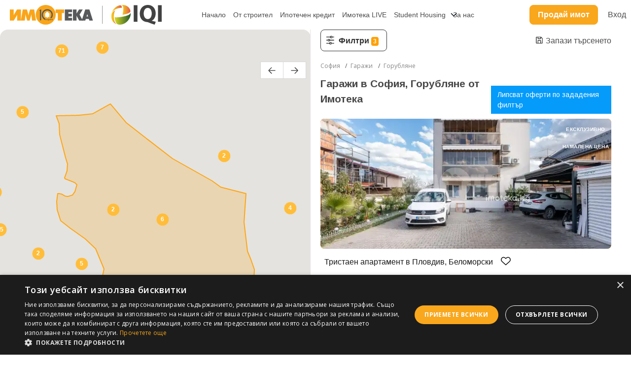

--- FILE ---
content_type: text/html; charset=UTF-8
request_url: https://imoteka.bg/sale/sofiya-gorublyane-garazh/l4451q1093t23
body_size: 7941
content:
<!DOCTYPE html>
<html lang="bg">
    <head>
                <!-- Google Tag Manager -->
            <script>(function(w,d,s,l,i){w[l]=w[l]||[];w[l].push({'gtm.start':
                        new Date().getTime(),event:'gtm.js'});var f=d.getElementsByTagName(s)[0],
                    j=d.createElement(s),dl=l!='dataLayer'?'&l='+l:'';j.async=true;j.src=
                    'https://www.googletagmanager.com/gtm.js?id='+i+dl;f.parentNode.insertBefore(j,f);
                })(window,document,'script','dataLayer','GTM-MFZDR3J');</script>
        <!-- End Google Tag Manager -->
                <meta name="robots" content="index, follow, max-snippet:-1, max-image-preview:large, max-video-preview:-1">
                    <title>Гаражи - Горубляне, София | Имотека</title>
            <meta name="description" content="Гаражи - Горубляне, София. Точна локация. Безплатна юридическа помощ. Разгледай и заяви оглед.">
            <link rel="canonical" href="https://imoteka.bg/sale/sofiya-gorublyane-garazh/l4451q1093t23">
            
                <link rel="icon" href="https://imoteka.bg/images/favicon.ico" sizes="16x16">
		<link rel="manifest" href="https://imoteka.bg/manifest.json" />
		<link rel="apple-touch-icon" href="https://imoteka.bg/images/icons_pwa/icon-96x96.png"/>
		<meta name="theme-color" content="#FCA804" />

        <meta charset="utf-8">
        <meta name="viewport" content="width=device-width, initial-scale=1">
        <meta name="csrf-token" content="NkQqRb1ReLUrTQz8e3PhqAzUSzIskT7mLOPQm0DT">
        <meta http-equiv="content-language" content="bg" />
        <meta name="google-site-verification" content="ocAXSGIZUCMkvixSynm1ZZCRGFeNYKVw_KtXKsxW4YE" />
        <meta name="facebook-domain-verification" content="2p0p6snzs83e852s6k0ghmdl6ueqb7" />
        <link rel="stylesheet" href="https://fonts.googleapis.com/css?family=DM Sans?&subset=cyrillic">


        
        





            <link href="/css/styles.css?id=b9503f0ee20c909c25f6" rel="stylesheet">

            <link rel="stylesheet" type="text/css" href="https://imoteka.bg/library/tooltipster/tooltipster.min.css" />
            <link rel="stylesheet" type="text/css" href="https://imoteka.bg/library/swiper/swiper.min.css" />

                <script type="text/javascript" charset="UTF-8" src="//cdn.cookie-script.com/s/1f19aa68f20141090ba8ae4d6e30c851.js"></script>
        <!-- Global site tag (gtag.js) - Google Ads: 788300205 -->
<script async src="https://www.googletagmanager.com/gtag/js?id=AW-788300205"></script>
<script>
    window.dataLayer = window.dataLayer || [];
    function gtag(){dataLayer.push(arguments);}
    gtag('js', new Date());

    gtag('config', 'AW-788300205');
</script>

<script>
            if(typeof dataLayer !== 'undefined') {
            dataLayer.push({'userCategory': 'not_registered'});
        }
  </script>
        <!-- Facebook Pixel Code -->
    <script>
        !function(f,b,e,v,n,t,s)
        {if(f.fbq)return;n=f.fbq=function(){n.callMethod?
            n.callMethod.apply(n,arguments):n.queue.push(arguments)};
            if(!f._fbq)f._fbq=n;n.push=n;n.loaded=!0;n.version='2.0';
            n.queue=[];t=b.createElement(e);t.async=!0;
            t.src=v;s=b.getElementsByTagName(e)[0];
            s.parentNode.insertBefore(t,s)}(window, document,'script',
            'https://connect.facebook.net/en_US/fbevents.js');
        fbq('init', '693782271062479');
        fbq('track', 'PageView');
    </script>
    <noscript><img height="1" width="1" style="display:none"
                   src="https://www.facebook.com/tr?id=693782271062479&ev=PageView&noscript=1"
        /></noscript>
    <!-- End Facebook Pixel Code -->

        

        
        
            
                
                
                
                
                
                
            
        
    </head>

    <body>

        <div id="imoteka">
            <header class="header">
    <div class="logo">
        <a href="https://imoteka.bg">
            <img src="https://imoteka.bg/images/design2025/logo-imo-10.svg" class="logo-imo" alt="">


        </a>




    </div>

    

    <nav class="nav">
        <ul class="nav__list">
                                                <li class="nav__item">
                        <a class="nav__link" href="/">
                            Начало
                        </a>
                    </li>
                                                                <li class="nav__item">
                        <a class="nav__link" href="/sale?projects=true">
                            От строител
                        </a>
                    </li>
                                                                <li class="nav__item">
                        <a class="nav__link" href="/ipotechen-kredit">
                            Ипотечен кредит
                        </a>
                    </li>
                                                                <li class="nav__item">
                        <a class="nav__link" href="/imoteka-live">
                            Имотека LIVE
                        </a>
                    </li>
                                                                <li class="nav__item">
                        <a class="nav__link" href="/students">
                            Student Housing
                        </a>
                    </li>
                                                                <li class="nav__item nav__link--dropdown-container">
                                                    
                                <div>За нас</div>
                            
                        
                        <ul>
                                                            <li><a href="/offices" class="nav__link">Наши офиси</a></li>
                                                            <li><a href="/za-pazara/novini" class="nav__link">Полезно</a></li>
                                                            <li><a href="/careers" class="nav__link">Кариери</a></li>
                                                            <li><a href="/about-us" class="nav__link">Кои сме ние?</a></li>
                                                            <li><a href="/management" class="nav__link">Мениджмънт</a></li>
                                                            <li><a href="/faq" class="nav__link">Често задавани въпроси</a></li>
                                                    </ul>
                    </li>
                            
                    </ul>
    </nav>

    <div class="buttons">
        <a href="tel:+359889707070" class="btn-imo btn-imo-inverse btn-imo-phone mobile-hidden">
            <img src="https://imoteka.bg/images/design2025/phone-call.svg" alt="" style="margin-right: 5px;">
            <span>0889 70 70 70</span>
        </a>
        <a href="https://imoteka.bg/prodai-ili-otdai" class="btn-imo btn-careers btn-sell-or-rent">
            Продай имот
        </a>

                    <login-button></login-button>

        
        <nav class="nav mobile-hidden" style="margin-right: 30px">
            <ul class="nav__list">
                <li class="nav__item nav__link--dropdown-container">
                    <img src="https://imoteka.bg/images/design2025/flag-bg.svg" alt="">
                    <ul class="translation-links">
                        <li><a href="javascript:;" data-lg="bg" class="nav__link">Български</a></li>
                        <li><a href="javascript:;" data-lg="en" class="nav__link">English</a></li>
                    </ul>
                </li>
            </ul>
        </nav>
        <div id="google_translate_element"></div>

    </div>
    <button class="menu-icon" id="menu-icon" aria-label="Mobile Menu">
        <div class="menu-icon__container">
            <div class="menu-icon__item"></div>
            <div class="menu-icon__item"></div>
            <div class="menu-icon__item"></div>
        </div>
    </button>
    <div class="header-footer">

































        <div class="header-footer__social">
            					                <a href='https://www.facebook.com/imoteka/' target='_blank'>
	                    <svg class=social-network-facebook" width="25" height="25" viewBox="0 0 25 25" fill="none" xmlns="http://www.w3.org/2000/svg"><path d="M24.5922 12.1279C24.5922 18.1886 20.1009 23.1992 14.2664 24.0122C13.7209 24.0879 13.1627 24.1274 12.5961 24.1274C11.9422 24.1274 11.3 24.0753 10.6746 23.9744C4.96275 23.0545 0.600098 18.1003 0.600098 12.1279C0.600098 5.50038 5.97146 0.127441 12.597 0.127441C19.2225 0.127441 24.5939 5.50038 24.5939 12.1279H24.5922Z" fill="#383D38"/><path d="M14.2663 9.76308V12.3772H17.4992L16.9873 15.8987H14.2663V24.0119C13.7207 24.0876 13.1626 24.1271 12.596 24.1271C11.942 24.1271 11.2998 24.075 10.6744 23.9741V15.8987H7.69287V12.3772H10.6744V9.1787C10.6744 7.19433 12.2825 5.58496 14.2671 5.58496V5.58664C14.273 5.58664 14.278 5.58496 14.2839 5.58496H17.5V8.63047H15.3986C14.774 8.63047 14.2671 9.1375 14.2671 9.76224L14.2663 9.76308Z" fill="white"/></svg>
	                </a>
					                <a href='https://www.youtube.com/channel/UCZsm5GxXLYjyEIyYQ2M1PVw?' target='_blank'>
	                    <svg class=social-network-youtube" width="25" height="25" viewBox="0 0 25 25" fill="none" xmlns="http://www.w3.org/2000/svg"><path d="M24.5047 12.0934C24.5047 5.48478 19.1489 0.127441 12.5423 0.127441C5.9356 0.127441 0.579834 5.48478 0.579834 12.0934C0.579834 18.702 5.9356 24.0593 12.5423 24.0593C19.1489 24.0593 24.5047 18.702 24.5047 12.0934Z" fill="#383D38"/><path d="M20.0746 9.61365C19.9805 8.7047 19.7779 7.69991 19.0323 7.17186C18.4548 6.76237 17.6958 6.74723 16.9871 6.74808C15.4892 6.74808 13.9904 6.7506 12.4925 6.75144C11.0518 6.75312 9.61098 6.75396 8.17021 6.75564C7.56835 6.75564 6.98329 6.7094 6.4243 6.97006C5.94433 7.19372 5.56858 7.61919 5.34247 8.09258C5.02893 8.75095 4.96336 9.49677 4.92554 10.2249C4.85577 11.5509 4.86333 12.8803 4.94655 14.2055C5.00791 15.1724 5.16342 16.2411 5.9107 16.8575C6.57309 17.4032 7.50782 17.4301 8.3669 17.4309C11.0938 17.4334 13.8215 17.4359 16.5492 17.4376C16.8989 17.4385 17.2637 17.4317 17.6201 17.3931C18.3212 17.3174 18.9894 17.1164 19.44 16.5968C19.8947 16.073 20.0116 15.3439 20.0805 14.6536C20.2486 12.9787 20.2469 11.2878 20.0746 9.61365ZM10.9156 14.4409V9.74482L14.9807 12.0924L10.9156 14.4409Z" fill="white"/></svg>
	                </a>
					                <a href='https://www.instagram.com/imotekarealestate/' target='_blank'>
	                    <svg class=social-network-instagram" width="25" height="25" viewBox="0 0 25 25" fill="none" xmlns="http://www.w3.org/2000/svg"><path d="M12.6175 0.127441H12.5629C5.95252 0.127441 0.59375 5.48779 0.59375 12.1001V12.1548C0.59375 18.7671 5.95252 24.1274 12.5629 24.1274H12.6175C19.2279 24.1274 24.5867 18.7671 24.5867 12.1548V12.1001C24.5867 5.48779 19.2279 0.127441 12.6175 0.127441Z" fill="#383D38"/><path d="M16.3026 5.00977H8.87854C6.8275 5.00977 5.15894 6.67883 5.15894 8.73047V15.5244C5.15894 17.5761 6.8275 19.2451 8.87854 19.2451H16.3026C18.3537 19.2451 20.0222 17.5761 20.0222 15.5244V8.73047C20.0222 6.67883 18.3537 5.00977 16.3026 5.00977ZM6.4711 8.73047C6.4711 7.40279 7.55125 6.32231 8.87854 6.32231H16.3026C17.6299 6.32231 18.7101 7.40279 18.7101 8.73047V15.5244C18.7101 16.8521 17.6299 17.9326 16.3026 17.9326H8.87854C7.55125 17.9326 6.4711 16.8521 6.4711 15.5244V8.73047Z" fill="white"/><path d="M12.5905 15.5873C14.4978 15.5873 16.0503 14.0351 16.0503 12.1264C16.0503 10.2177 14.4986 8.66553 12.5905 8.66553C10.6823 8.66553 9.13062 10.2177 9.13062 12.1264C9.13062 14.0351 10.6823 15.5873 12.5905 15.5873ZM12.5905 9.97891C13.7749 9.97891 14.7382 10.9425 14.7382 12.1272C14.7382 13.312 13.7749 14.2756 12.5905 14.2756C11.4061 14.2756 10.4428 13.312 10.4428 12.1272C10.4428 10.9425 11.4061 9.97891 12.5905 9.97891Z" fill="white"/><path d="M16.3707 9.22484C16.8843 9.22484 17.3029 8.80694 17.3029 8.29235C17.3029 7.77776 16.8851 7.35986 16.3707 7.35986C15.8562 7.35986 15.4385 7.77776 15.4385 8.29235C15.4385 8.80694 15.8562 9.22484 16.3707 9.22484Z" fill="white"/></svg>
	                </a>
					                <a href='https://www.linkedin.com/company/имотека/' target='_blank'>
	                    <svg class=social-network-linkedin" width="25" height="25" viewBox="0 0 25 25" fill="none" xmlns="http://www.w3.org/2000/svg"><path d="M12.6107 0.127441H12.5561C5.94569 0.127441 0.586914 5.48779 0.586914 12.1001V12.1548C0.586914 18.7671 5.94569 24.1274 12.5561 24.1274H12.6107C19.2211 24.1274 24.5799 18.7671 24.5799 12.1548V12.1001C24.5799 5.48779 19.2211 0.127441 12.6107 0.127441Z" fill="#383D38"/><path d="M6.30894 8.10442C5.99287 7.81097 5.83569 7.44773 5.83569 7.01554C5.83569 6.58335 5.99371 6.20413 6.30894 5.90984C6.625 5.61638 7.03184 5.46924 7.53031 5.46924C8.02878 5.46924 8.41966 5.61638 8.73488 5.90984C9.05094 6.20329 9.20812 6.57242 9.20812 7.01554C9.20812 7.45866 9.0501 7.81097 8.73488 8.10442C8.41882 8.39787 8.01785 8.54501 7.53031 8.54501C7.04277 8.54501 6.625 8.39787 6.30894 8.10442ZM8.94251 9.78777V18.7847H6.10047V9.78777H8.94251Z" fill="#FEFFFC"/><path d="M18.4033 10.6765C19.0228 11.3492 19.3321 12.2724 19.3321 13.4479V18.6258H16.633V13.8128C16.633 13.22 16.4792 12.7592 16.1724 12.4313C15.8656 12.1034 15.452 11.9386 14.9342 11.9386C14.4164 11.9386 14.0028 12.1025 13.696 12.4313C13.3892 12.7592 13.2353 13.22 13.2353 13.8128V18.6258H10.5203V9.7625H13.2353V10.938C13.5102 10.5462 13.8809 10.2367 14.3466 10.0089C14.8123 9.781 15.336 9.66748 15.9185 9.66748C16.9558 9.66748 17.7846 10.0038 18.4033 10.6756V10.6765Z" fill="#FEFFFC"/></svg>
	                </a>
							        </div>
    </div>
</header>










<messages message="" error=""></messages>

<modal-component></modal-component>

            
                <search-page
		:is-logged="false"
		:user-location="4451"
		:enable-marketing="true"
        :parent-breadcrumbs="{&quot;\u041d\u0430\u0447\u0430\u043b\u043e&quot;:&quot;&quot;}"
        page-name="Резултати от търсене"
        user-name=""
        user-email=""
        user-phone=""
        user-registered-at=""
	></search-page>

            <footer class="footer">

    <div class="footer-container">
        <h2 class="title">Популярни търсения в Имотека:</h2>
        <div class="footer-links-container footer-quick-links">
                            <div class="footer-links active">
                    <div class="footer-title">Недвижими имоти в София</div>
                    <div class="footer-links-container-inner">
                                                    <div class="footer-link">
                                <a href="/sale/sofiya-dvustaen-apartament/l4451t4">
                                    Двустайни апартаменти в София
                                </a>
                            </div>
                                                    <div class="footer-link">
                                <a href="/sale/sofiya-tristaen-apartament/l4451t3">
                                    Тристайни апартаменти в София
                                </a>
                            </div>
                                                    <div class="footer-link">
                                <a href="/sale/sofiya-ednostaen-apartament/l4451t5">
                                    Едностайни апартаменти в София
                                </a>
                            </div>
                                                    <div class="footer-link">
                                <a href="/sale/sofiya-mnogostaen/l4451t2">
                                    Многостайни апартаменти в София
                                </a>
                            </div>
                                                    <div class="footer-link">
                                <a href="/sale/sofiya-kashtavila/l4451t15">
                                    Къщи в София
                                </a>
                            </div>
                                                    <div class="footer-link">
                                <a href="/sale/sofiya-ofis/l4451t8">
                                    Офиси в София
                                </a>
                            </div>
                                                    <div class="footer-link">
                                <a href="/sale/sofiya/l4451">
                                    Недвижими имоти в София
                                </a>
                            </div>
                                            </div>
                </div>
                            <div class="footer-links ">
                    <div class="footer-title">Недвижими имоти в Варна</div>
                    <div class="footer-links-container-inner">
                                                    <div class="footer-link">
                                <a href="/sale/varna-dvustaen-apartament/l659t4">
                                    Двустайни апартаменти във Варна
                                </a>
                            </div>
                                                    <div class="footer-link">
                                <a href="/sale/varna-tristaen-apartament/l659t3">
                                    Тристайни апартаменти във Варна
                                </a>
                            </div>
                                                    <div class="footer-link">
                                <a href="/sale/varna-ednostaen-apartament/l659t5">
                                    Едностайни апартаменти във Варна
                                </a>
                            </div>
                                                    <div class="footer-link">
                                <a href="/sale/varna-mnogostaen/l659t2">
                                    Многостайни апартаменти във Варна
                                </a>
                            </div>
                                                    <div class="footer-link">
                                <a href="/sale/varna-kashtavila/l659t15">
                                    Къщи във Варна
                                </a>
                            </div>
                                                    <div class="footer-link">
                                <a href="/sale/varna-ofis/l659t8">
                                    Офиси във Варна
                                </a>
                            </div>
                                                    <div class="footer-link">
                                <a href="/sale/varna/l659">
                                    Недвижими имоти във Варна
                                </a>
                            </div>
                                            </div>
                </div>
                            <div class="footer-links ">
                    <div class="footer-title">Недвижими имоти в Пловдив</div>
                    <div class="footer-links-container-inner">
                                                    <div class="footer-link">
                                <a href="/sale/plovdiv-dvustaen-apartament/l3654t4">
                                    Двустайни апартаменти в Пловдив
                                </a>
                            </div>
                                                    <div class="footer-link">
                                <a href="/sale/plovdiv-tristaen-apartament/l3654t3">
                                    Тристайни апартаменти в Пловдив
                                </a>
                            </div>
                                                    <div class="footer-link">
                                <a href="/sale/plovdiv-ednostaen-apartament/l3654t5">
                                    Едностайни апартаменти в Пловдив
                                </a>
                            </div>
                                                    <div class="footer-link">
                                <a href="/sale/plovdiv-mnogostaen/l3654t2">
                                    Многостайни апартаменти в Пловдив
                                </a>
                            </div>
                                                    <div class="footer-link">
                                <a href="/sale/plovdiv-kashtavila/l3654t15">
                                    Къщи в Пловдив
                                </a>
                            </div>
                                                    <div class="footer-link">
                                <a href="/sale/plovdiv-ofis/l3654t8">
                                    Офиси в Пловдив
                                </a>
                            </div>
                                                    <div class="footer-link">
                                <a href="/sale/plovdiv/l3654">
                                    Недвижими имоти в Пловдив
                                </a>
                            </div>
                                            </div>
                </div>
                            <div class="footer-links ">
                    <div class="footer-title">Недвижими имоти в Бургас</div>
                    <div class="footer-links-container-inner">
                                                    <div class="footer-link">
                                <a href="/sale/burgas-dvustaen-apartament/l572t4">
                                    Двустайни апартаменти в Бургас
                                </a>
                            </div>
                                                    <div class="footer-link">
                                <a href="/sale/burgas-tristaen-apartament/l572t3">
                                    Тристайни апартаменти в Бургас
                                </a>
                            </div>
                                                    <div class="footer-link">
                                <a href="/sale/burgas-ednostaen-apartament/l572t5">
                                    Едностайни апартаменти в Бургас
                                </a>
                            </div>
                                                    <div class="footer-link">
                                <a href="/sale/burgas-mnogostaen/l572t2">
                                    Многостайни апартаменти в Бургас
                                </a>
                            </div>
                                                    <div class="footer-link">
                                <a href="/sale/burgas-ofis/l572t8">
                                    Офиси в Бургас
                                </a>
                            </div>
                                                    <div class="footer-link">
                                <a href="/sale/burgas-kashtavila/l572t15">
                                    Къщи в Бургас
                                </a>
                            </div>
                                                    <div class="footer-link">
                                <a href="/sale/burgas/l572">
                                    Недвижими имоти в Бургас
                                </a>
                            </div>
                                            </div>
                </div>
                    </div>
    </div>

    <bulletin-subscribe target-url="https://imoteka.bg/services/bulletin/subscribe"></bulletin-subscribe>

    <div class="footer-container">
        <div class="footer-links-container footer-links-container-2">
                                                <div class="footer-links">
                        <div class="footer-title">За нас</div>
                                                                                    <div class="footer-link">
                                    <a href="/careers">
                                        Кариери
                                    </a>
                                </div>
                                                            <div class="footer-link">
                                    <a href="/about-us">
                                        Кои сме ние?
                                    </a>
                                </div>
                                                            <div class="footer-link">
                                    <a href="/management">
                                        Мениджмънт
                                    </a>
                                </div>
                                                            <div class="footer-link">
                                    <a href="/faq">
                                        Често задавани въпроси
                                    </a>
                                </div>
                                                                        </div>
                                    <div class="footer-links">
                        <div class="footer-title">Нашите офиси</div>
                                                                                    <div class="footer-link">
                                    <a href="/offices/sofia">
                                        София
                                    </a>
                                </div>
                                                            <div class="footer-link">
                                    <a href="/offices/varna">
                                        Варна
                                    </a>
                                </div>
                                                            <div class="footer-link">
                                    <a href="/offices/plovdiv">
                                        Пловдив
                                    </a>
                                </div>
                                                                        </div>
                                    <div class="footer-links">
                        <div class="footer-title">Правила</div>
                                                                                    <div class="footer-link">
                                    <a href="/terms-of-use">
                                        Правила за ползване
                                    </a>
                                </div>
                                                            <div class="footer-link">
                                    <a href="/privacy-policy">
                                        Политика за защита на личните данни
                                    </a>
                                </div>
                                                                        </div>
                            
            <div class="footer-links footer-links-contacts">
                <div class="footer-title">Контакти</div>

                <div class="footer-link">Имотека АД</div>
                <div class="footer-link">София 1000, пл.Света Неделя 4, ет.1</div>
                <div class="footer-link">ЕИК: 203504228</div>
                <div class="footer-link">
                    <img src="https://imoteka.bg/images/design2025/email.svg" alt="">
                    <a href="/cdn-cgi/l/email-protection" class="__cf_email__" data-cfemail="dbb2b6b4afbeb0ba9bb2b6b4afbeb0baf5b9bc">[email&#160;protected]</a>
                </div>
                <div class="footer-link">
                    <img src="https://imoteka.bg/images/design2025/phone-call.svg" alt="">
                    0889 70 70 70
                </div>

                <div class="social-networks">
                                                                        <a href='https://www.facebook.com/imoteka/' target='_blank' aria-label="Facebook">
                                <svg class=social-network-facebook" width="25" height="25" viewBox="0 0 25 25" fill="none" xmlns="http://www.w3.org/2000/svg"><path d="M24.5922 12.1279C24.5922 18.1886 20.1009 23.1992 14.2664 24.0122C13.7209 24.0879 13.1627 24.1274 12.5961 24.1274C11.9422 24.1274 11.3 24.0753 10.6746 23.9744C4.96275 23.0545 0.600098 18.1003 0.600098 12.1279C0.600098 5.50038 5.97146 0.127441 12.597 0.127441C19.2225 0.127441 24.5939 5.50038 24.5939 12.1279H24.5922Z" fill="#383D38"/><path d="M14.2663 9.76308V12.3772H17.4992L16.9873 15.8987H14.2663V24.0119C13.7207 24.0876 13.1626 24.1271 12.596 24.1271C11.942 24.1271 11.2998 24.075 10.6744 23.9741V15.8987H7.69287V12.3772H10.6744V9.1787C10.6744 7.19433 12.2825 5.58496 14.2671 5.58496V5.58664C14.273 5.58664 14.278 5.58496 14.2839 5.58496H17.5V8.63047H15.3986C14.774 8.63047 14.2671 9.1375 14.2671 9.76224L14.2663 9.76308Z" fill="white"/></svg>
                            </a>
                                                    <a href='https://www.instagram.com/imotekarealestate/' target='_blank' aria-label="Instagram">
                                <svg class=social-network-instagram" width="25" height="25" viewBox="0 0 25 25" fill="none" xmlns="http://www.w3.org/2000/svg"><path d="M12.6175 0.127441H12.5629C5.95252 0.127441 0.59375 5.48779 0.59375 12.1001V12.1548C0.59375 18.7671 5.95252 24.1274 12.5629 24.1274H12.6175C19.2279 24.1274 24.5867 18.7671 24.5867 12.1548V12.1001C24.5867 5.48779 19.2279 0.127441 12.6175 0.127441Z" fill="#383D38"/><path d="M16.3026 5.00977H8.87854C6.8275 5.00977 5.15894 6.67883 5.15894 8.73047V15.5244C5.15894 17.5761 6.8275 19.2451 8.87854 19.2451H16.3026C18.3537 19.2451 20.0222 17.5761 20.0222 15.5244V8.73047C20.0222 6.67883 18.3537 5.00977 16.3026 5.00977ZM6.4711 8.73047C6.4711 7.40279 7.55125 6.32231 8.87854 6.32231H16.3026C17.6299 6.32231 18.7101 7.40279 18.7101 8.73047V15.5244C18.7101 16.8521 17.6299 17.9326 16.3026 17.9326H8.87854C7.55125 17.9326 6.4711 16.8521 6.4711 15.5244V8.73047Z" fill="white"/><path d="M12.5905 15.5873C14.4978 15.5873 16.0503 14.0351 16.0503 12.1264C16.0503 10.2177 14.4986 8.66553 12.5905 8.66553C10.6823 8.66553 9.13062 10.2177 9.13062 12.1264C9.13062 14.0351 10.6823 15.5873 12.5905 15.5873ZM12.5905 9.97891C13.7749 9.97891 14.7382 10.9425 14.7382 12.1272C14.7382 13.312 13.7749 14.2756 12.5905 14.2756C11.4061 14.2756 10.4428 13.312 10.4428 12.1272C10.4428 10.9425 11.4061 9.97891 12.5905 9.97891Z" fill="white"/><path d="M16.3707 9.22484C16.8843 9.22484 17.3029 8.80694 17.3029 8.29235C17.3029 7.77776 16.8851 7.35986 16.3707 7.35986C15.8562 7.35986 15.4385 7.77776 15.4385 8.29235C15.4385 8.80694 15.8562 9.22484 16.3707 9.22484Z" fill="white"/></svg>
                            </a>
                                                    <a href='https://www.linkedin.com/company/имотека/' target='_blank' aria-label="Linkedin">
                                <svg class=social-network-linkedin" width="25" height="25" viewBox="0 0 25 25" fill="none" xmlns="http://www.w3.org/2000/svg"><path d="M12.6107 0.127441H12.5561C5.94569 0.127441 0.586914 5.48779 0.586914 12.1001V12.1548C0.586914 18.7671 5.94569 24.1274 12.5561 24.1274H12.6107C19.2211 24.1274 24.5799 18.7671 24.5799 12.1548V12.1001C24.5799 5.48779 19.2211 0.127441 12.6107 0.127441Z" fill="#383D38"/><path d="M6.30894 8.10442C5.99287 7.81097 5.83569 7.44773 5.83569 7.01554C5.83569 6.58335 5.99371 6.20413 6.30894 5.90984C6.625 5.61638 7.03184 5.46924 7.53031 5.46924C8.02878 5.46924 8.41966 5.61638 8.73488 5.90984C9.05094 6.20329 9.20812 6.57242 9.20812 7.01554C9.20812 7.45866 9.0501 7.81097 8.73488 8.10442C8.41882 8.39787 8.01785 8.54501 7.53031 8.54501C7.04277 8.54501 6.625 8.39787 6.30894 8.10442ZM8.94251 9.78777V18.7847H6.10047V9.78777H8.94251Z" fill="#FEFFFC"/><path d="M18.4033 10.6765C19.0228 11.3492 19.3321 12.2724 19.3321 13.4479V18.6258H16.633V13.8128C16.633 13.22 16.4792 12.7592 16.1724 12.4313C15.8656 12.1034 15.452 11.9386 14.9342 11.9386C14.4164 11.9386 14.0028 12.1025 13.696 12.4313C13.3892 12.7592 13.2353 13.22 13.2353 13.8128V18.6258H10.5203V9.7625H13.2353V10.938C13.5102 10.5462 13.8809 10.2367 14.3466 10.0089C14.8123 9.781 15.336 9.66748 15.9185 9.66748C16.9558 9.66748 17.7846 10.0038 18.4033 10.6756V10.6765Z" fill="#FEFFFC"/></svg>
                            </a>
                                                    <a href='https://www.youtube.com/channel/UCZsm5GxXLYjyEIyYQ2M1PVw?' target='_blank' aria-label="YouTube">
                                <svg class=social-network-youtube" width="25" height="25" viewBox="0 0 25 25" fill="none" xmlns="http://www.w3.org/2000/svg"><path d="M24.5047 12.0934C24.5047 5.48478 19.1489 0.127441 12.5423 0.127441C5.9356 0.127441 0.579834 5.48478 0.579834 12.0934C0.579834 18.702 5.9356 24.0593 12.5423 24.0593C19.1489 24.0593 24.5047 18.702 24.5047 12.0934Z" fill="#383D38"/><path d="M20.0746 9.61365C19.9805 8.7047 19.7779 7.69991 19.0323 7.17186C18.4548 6.76237 17.6958 6.74723 16.9871 6.74808C15.4892 6.74808 13.9904 6.7506 12.4925 6.75144C11.0518 6.75312 9.61098 6.75396 8.17021 6.75564C7.56835 6.75564 6.98329 6.7094 6.4243 6.97006C5.94433 7.19372 5.56858 7.61919 5.34247 8.09258C5.02893 8.75095 4.96336 9.49677 4.92554 10.2249C4.85577 11.5509 4.86333 12.8803 4.94655 14.2055C5.00791 15.1724 5.16342 16.2411 5.9107 16.8575C6.57309 17.4032 7.50782 17.4301 8.3669 17.4309C11.0938 17.4334 13.8215 17.4359 16.5492 17.4376C16.8989 17.4385 17.2637 17.4317 17.6201 17.3931C18.3212 17.3174 18.9894 17.1164 19.44 16.5968C19.8947 16.073 20.0116 15.3439 20.0805 14.6536C20.2486 12.9787 20.2469 11.2878 20.0746 9.61365ZM10.9156 14.4409V9.74482L14.9807 12.0924L10.9156 14.4409Z" fill="white"/></svg>
                            </a>
                                                            </div>
            </div>

        </div>
    </div>

    <div class="footer-container">
        <hr>

        <div class="copyright-container">
            <div>
                <a href="https://imoteka.bg">
                    <img src="https://imoteka.bg/images/design2025/logo-imo-10.svg" class="logo-imo" alt="">
                </a>




            </div>
            <div>
                <span class="copyright-text">Имотека АД. Всички права запазени</span>
            </div>
        </div>

    </div>








    <div class="header-footer__buttons" id="stickyCallButton">
        <a class="header-footer__call" href="tel:+359889707070" aria-label="Phone Call">
            <img src="/images/design2025/phone-call-white.svg" alt="phone" style="width: 40px; height: 40px">








        </a>
    </div>

</footer>
        </div>

		<noscript>Вашият браузер не поддържа javascript</noscript>


        <script data-cfasync="false" src="/cdn-cgi/scripts/5c5dd728/cloudflare-static/email-decode.min.js"></script><script src="/js/app.js?id=a8250a47cce35c942267"></script>
        <script src="/js/our.js?id=2d04943cdec96db0b74e"></script>
        <script type="application/ld+json">
        {
            "@context": "http://schema.org",
            "@type": "LocalBusiness",
            "url": "https://imoteka.bg",
            "image": "https://imoteka.bg/img/logo.png",
            "email": "mailto:callcenter@imoteka.bg",
            "description": "Продажба и наем на недвдижими имоти в София, Варна, Пловдив и Бургас",
            "name": "Imoteka.bg",
            "telephone": "0889 707070",
            "openingHours": "Mo,Tu,We,Th,Fr 09:00-18:00",
            "address": "гр. София, пл. Света Неделя",
            "sameAs" : [ "https://www.facebook.com/imoteka/"],
            "priceRange" : "50000 EUR - 300000 EUR"
        }
        </script>

        
        <script>
            $(".contact-phone-header").on('click', function() {

                /* GTM event */
                if(typeof dataLayer !== 'undefined') {
                    dataLayer.push({'event':'call_header'});
                }
            });

            $(".contact-phone-footer").on('click', function() {

                /* GTM event */
                if(typeof dataLayer !== 'undefined') {
                    dataLayer.push({'event':'call_footer'});
                }
            })
        </script>

                <script src="https://accounts.google.com/gsi/client" async defer></script>
        <script>
            window.onload = function () {
                google.accounts.id.initialize({
                    client_id: '1022851832342-2kiv1puf4ghig43spvitr3nr4chuve72.apps.googleusercontent.com',
                    cancel_on_tap_outside: false,
                    callback: handleOnetapResponse
                });
                                google.accounts.id.prompt();
                            }

            handleOnetapResponse = (response) => {

                //console.log(response)
                $.ajax({
                    type: 'POST',
                    url: "https://imoteka.bg/auth/googleOneTab/verification",
                    data: {
                        credential : response.credential,
                        _token : "NkQqRb1ReLUrTQz8e3PhqAzUSzIskT7mLOPQm0DT"
                    },
                    success: function (data) {

                        window.location.href = 'https://imoteka.bg'
                    },
                    error: function (xhr, textStatus, thrownError) {
                    }
                });
            }

        </script>


        <script type="text/javascript" src="https://imoteka.bg/library/swiper/swiper.min.js"></script>
        <script type="application/ld+json">{"@context":"http:\/\/schema.org","@type":"BreadcrumbList","itemListElement":[{"@type":"ListItem","position":1,"item":{"@id":"https:\/\/imoteka.bg","name":"\u041d\u0430\u0447\u0430\u043b\u043e"}},{"@type":"ListItem","position":2,"item":{"@id":"https:\/\/imoteka.bg\/sale\/sofiya\/l4451","name":"\u0421\u043e\u0444\u0438\u044f"}},{"@type":"ListItem","position":3,"item":{"@id":"https:\/\/imoteka.bg\/sale\/garazh\/t23","name":"\u0413\u0430\u0440\u0430\u0436\u0438"}},{"@type":"ListItem","position":4,"item":{"@id":"https:\/\/imoteka.bg\/sale\/sofiya-gorublyane\/l4451q1093","name":"\u0413\u043e\u0440\u0443\u0431\u043b\u044f\u043d\u0435"}}]}</script>












<script>
    </script>

                <!-- Google Tag Manager (noscript) -->
        <noscript><iframe src="https://www.googletagmanager.com/ns.html?id=GTM-MFZDR3J"
        height="0" width="0" style="display:none;visibility:hidden"></iframe></noscript>
        <!-- End Google Tag Manager (noscript) -->










                <script type="text/javascript" src="https://imoteka.bg/library/tooltipster/tooltipster.min.js"></script>
        <script type="text/javascript" src="https://imoteka.bg/library/wNumb/wNumb.min.js"></script>

        <script type="text/javascript">
            function googleTranslateElementInit() {
                new google.translate.TranslateElement({
                    pageLanguage: 'bg',
                    includedLanguages: 'bg,en',
                }, 'google_translate_element');
            }
        </script>
        <script type="text/javascript" src="//translate.google.com/translate_a/element.js?cb=googleTranslateElementInit"></script>

        <script type="text/javascript">

            function triggerHtmlEvent(element, eventName) {
                var event;
                if(document.createEvent) {
                    event = document.createEvent('HTMLEvents');
                    event.initEvent(eventName, true, true);
                    element.dispatchEvent(event);
                } else {
                    event = document.createEventObject();
                    event.eventType = eventName;
                    element.fireEvent('on' + event.eventType, event);
                } }


            $('.translation-links a').click(function() {
                var lg = $(this).data('lg');

                $('.goog-te-combo').val(lg);
                triggerHtmlEvent(document.getElementsByClassName('goog-te-combo')[0], 'change');

                if(lg === 'en'){
                    $('.translation-links').closest('li').find('img').attr('src', 'https://imoteka.bg/images/design2025/flag-en.svg')
                }

                if(lg !== 'en') {
                    window.location.reload();
                }

                return false;
            });

            //footer quick links
            $(".footer-quick-links .footer-title").click(function (){

                var parent = $(this).parent();

                if(parent.hasClass('active')){

                    parent.removeClass('active');
                    parent.find('.footer-links-container-inner').slideUp();

                } else {

                    parent.addClass('active');
                    parent.find('.footer-links-container-inner').slideDown();
                }


            });

        </script>

    <script defer src="https://static.cloudflareinsights.com/beacon.min.js/vcd15cbe7772f49c399c6a5babf22c1241717689176015" integrity="sha512-ZpsOmlRQV6y907TI0dKBHq9Md29nnaEIPlkf84rnaERnq6zvWvPUqr2ft8M1aS28oN72PdrCzSjY4U6VaAw1EQ==" data-cf-beacon='{"version":"2024.11.0","token":"278584350df74dc389a23496c471233f","server_timing":{"name":{"cfCacheStatus":true,"cfEdge":true,"cfExtPri":true,"cfL4":true,"cfOrigin":true,"cfSpeedBrain":true},"location_startswith":null}}' crossorigin="anonymous"></script>
</body>
</html>


--- FILE ---
content_type: image/svg+xml
request_url: https://imoteka.bg/images/design2025/flag-bg.svg
body_size: 18
content:
<svg width="20" height="14" viewBox="0 0 20 14" fill="none" xmlns="http://www.w3.org/2000/svg">
<rect x="0.568921" y="0.175" width="19.25" height="13.65" rx="1.225" fill="white" stroke="#F5F5F5" stroke-width="0.35"/>
<mask id="mask0_640_736" style="mask-type:luminance" maskUnits="userSpaceOnUse" x="0" y="0" width="20" height="14">
<rect x="0.568921" y="0.175" width="19.25" height="13.65" rx="1.225" fill="white" stroke="white" stroke-width="0.35"/>
</mask>
<g mask="url(#mask0_640_736)">
<path fill-rule="evenodd" clip-rule="evenodd" d="M0.39386 9.33341H19.9939V4.66675H0.39386V9.33341Z" fill="#06A77C"/>
<path fill-rule="evenodd" clip-rule="evenodd" d="M0.39386 14H19.9939V9.33337H0.39386V14Z" fill="#E32E19"/>
</g>
</svg>


--- FILE ---
content_type: image/svg+xml
request_url: https://imoteka.bg/images/design2025/chevron-right-white.svg
body_size: -178
content:
<svg width="18" height="18" viewBox="0 0 18 18" fill="none" xmlns="http://www.w3.org/2000/svg">
<path d="M6.5 14L11.5 9L6.5 4" stroke="#FFFFFF" stroke-width="1.2" stroke-linecap="round" stroke-linejoin="round"/>
</svg>


--- FILE ---
content_type: application/javascript
request_url: https://imoteka.bg/js/our.js?id=2d04943cdec96db0b74e
body_size: 2299
content:
!function(e){var t={};function n(r){if(t[r])return t[r].exports;var i=t[r]={i:r,l:!1,exports:{}};return e[r].call(i.exports,i,i.exports,n),i.l=!0,i.exports}n.m=e,n.c=t,n.d=function(e,t,r){n.o(e,t)||Object.defineProperty(e,t,{enumerable:!0,get:r})},n.r=function(e){"undefined"!=typeof Symbol&&Symbol.toStringTag&&Object.defineProperty(e,Symbol.toStringTag,{value:"Module"}),Object.defineProperty(e,"__esModule",{value:!0})},n.t=function(e,t){if(1&t&&(e=n(e)),8&t)return e;if(4&t&&"object"==typeof e&&e&&e.__esModule)return e;var r=Object.create(null);if(n.r(r),Object.defineProperty(r,"default",{enumerable:!0,value:e}),2&t&&"string"!=typeof e)for(var i in e)n.d(r,i,function(t){return e[t]}.bind(null,i));return r},n.n=function(e){var t=e&&e.__esModule?function(){return e.default}:function(){return e};return n.d(t,"a",t),t},n.o=function(e,t){return Object.prototype.hasOwnProperty.call(e,t)},n.p="/",n(n.s=2)}({2:function(e,t,n){e.exports=n("xn7y")},DUQs:function(e,t,n){"use strict";n.r(t);n("aJ/8");var r=function(e){document.querySelector("#id_".concat(e)).classList.add("list-detail__more-show")},i=function(e){e.forEach((function(e){e.classList.remove("list-detail__tr--active"),e.classList.remove("list-detail__more-show")}))},o=function(){var e=document.querySelectorAll(".list-detail > tbody > tr");e.forEach((function(t){t.classList.contains("list-detail__more")||t.addEventListener("click",(function(n){i(e),t.classList.add("list-detail__tr--active");var o=t.getAttribute("data-id");r(o)}))}))},c=(n("MZ3j"),document.querySelectorAll("a[href^='#']"));[].forEach.call(c,(function(e){e.addEventListener("click",(function(t){t.preventDefault(),history.pushState({},"",e.href),history.pushState({},"",e.href),history.back()}))})),document.querySelector("#menu-icon").addEventListener("click",(function(){var e=document.querySelector(".header");e.classList.contains("header--mobile")?e.classList.remove("header--mobile"):e.classList.add("header--mobile")})),document.querySelectorAll(".nav__link--dropdown-container").forEach((function(e){e.addEventListener("click",(function(){e.querySelector("ul").classList.toggle("nav__link--dropdown-show")}))}));var a=document.querySelectorAll(".hero__first-line .btn");a&&a.forEach((function(e){e.addEventListener("click",(function(){a.forEach((function(e){e.classList.remove("btn--black-transition-active"),document.querySelector(".select_kupi").value=0,document.querySelector(".select_naemi").value=0,document.querySelector(".select_stroitel").value=0})),e.classList.add("btn--black-transition-active");var t=e.getAttribute("id");document.querySelector("."+t).value=1}))}));var l=document.querySelector(".modal-close");l&&l.addEventListener("click",(function(){l.classList.remove("modal-close__show"),l.style.background="none"}));var s=document.querySelector("#show-filters");s&&s.addEventListener("click",(function(e){document.querySelector(".filter").classList.toggle("filter-show")})),o();var u=document.querySelector("#file-snimka");u&&u.addEventListener("change",(function(e){var t=e.target,n=new FileReader;n.onload=function(){var e=n.result;document.querySelector(".form--snimka__img").src=e},n.readAsDataURL(t.files[0])}))},MZ3j:function(e,t){var n=document.querySelector(".slider-mobile");if(null!==n){var r=function(){cancelAnimationFrame(y),y=null},i=function(e){return e.changedTouches?e.changedTouches[0]:e},o=function(e){m=i(e).clientX,h=!0},c=function(e){if(e.preventDefault(),h){var t=+((i(e).clientX-m)/s).toFixed(2);n.style.setProperty("--i",v-t)}},a=function(e){if(h){var t=i(e).clientX-m,o=Math.sign(t),c=+(o*t/s).toFixed(2);u=v-o*c,(v>0||o<0)&&(v<N-1||o>0)&&c>.2&&(v-=o,c=1-c),d=v,f=Math.round(c*NF),function e(){var t=arguments.length>0&&void 0!==arguments[0]?arguments[0]:0;n.style.setProperty("--i",u+(d-u)*TFN["ease-out"](t/f)),t!==f?y=requestAnimationFrame(e.bind(this,++t)):r()}(),m=null,h=!1}},l=function(){s=window.innerWidth};N=n.children.length,NF=30,TFN={linear:function(e){return e},"ease-in":function(e){var t=arguments.length>1&&void 0!==arguments[1]?arguments[1]:1.675;return Math.pow(e,t)},"ease-out":function(e){var t=arguments.length>1&&void 0!==arguments[1]?arguments[1]:1.675;return 1-Math.pow(1-e,t)},"ease-in-out":function(e){return.5*(Math.sin((e-.5)*Math.PI)+1)}};var s,u,d,f,v=0,m=null,h=!1,y=null;l(),n.style.setProperty("--n",N),addEventListener("resize",l,!1),n.addEventListener("mousedown",o,!1),n.addEventListener("touchstart",o,!1),n.addEventListener("mousemove",c,!1),n.addEventListener("touchmove",c,!1),n.addEventListener("mouseup",a,!1),n.addEventListener("touchend",a,!1)}},"aJ/8":function(e,t){var n=document.querySelectorAll(".slide"),r=document.querySelector("#next"),i=document.querySelector("#prev");if(document.querySelector(".slider-container")){var o=function(){var e=document.querySelector(".current");e.classList.remove("current"),e.nextElementSibling?e.nextElementSibling.classList.add("current"):n[0].classList.add("current"),setTimeout((function(){return e.classList.remove("current")}))};r.addEventListener("click",(function(e){o()})),i.addEventListener("click",(function(e){var t;(t=document.querySelector(".current")).classList.remove("current"),t.previousElementSibling?t.previousElementSibling.classList.add("current"):n[n.length-1].classList.add("current"),setTimeout((function(){return t.classList.remove("current")}))}))}},xn7y:function(e,t,n){function r(e,t){(null==t||t>e.length)&&(t=e.length);for(var n=0,r=new Array(t);n<t;n++)r[n]=e[n];return r}$(document).mouseup((function(e){var t={transform:"scaleY(0)",opacity:"0"},n={transform:"scaleY(1)",opacity:"1"},r=$(".filter--price"),i=$("#filter--price");r.is(e.target)||0!==r.has(e.target).length?r.find(i).css(n):r.find(i).css(t);var o=$(".filter--plosht"),c=$("#filter--plosht");o.is(e.target)||0!==o.has(e.target).length?o.find(c).css(n):o.find(c).css(t);var a=$(".filter--extra"),l=$("#filter--extra");a.is(e.target)||0!==a.has(e.target).length?a.find(l).css(n):a.find(l).css(t)})),"serviceWorker"in navigator&&window.addEventListener("load",(function(){navigator.serviceWorker.register("/service-worker.js")})),$(".mydivclass")[0],$(".accordeon .content").hide();var i,o=function(e,t){var n="undefined"!=typeof Symbol&&e[Symbol.iterator]||e["@@iterator"];if(!n){if(Array.isArray(e)||(n=function(e,t){if(!e)return;if("string"==typeof e)return r(e,t);var n=Object.prototype.toString.call(e).slice(8,-1);"Object"===n&&e.constructor&&(n=e.constructor.name);if("Map"===n||"Set"===n)return Array.from(e);if("Arguments"===n||/^(?:Ui|I)nt(?:8|16|32)(?:Clamped)?Array$/.test(n))return r(e,t)}(e))||t&&e&&"number"==typeof e.length){n&&(e=n);var i=0,o=function(){};return{s:o,n:function(){return i>=e.length?{done:!0}:{done:!1,value:e[i++]}},e:function(e){throw e},f:o}}throw new TypeError("Invalid attempt to iterate non-iterable instance.\nIn order to be iterable, non-array objects must have a [Symbol.iterator]() method.")}var c,a=!0,l=!1;return{s:function(){n=n.call(e)},n:function(){var e=n.next();return a=e.done,e},e:function(e){l=!0,c=e},f:function(){try{a||null==n.return||n.return()}finally{if(l)throw c}}}}($(".accordeon"));try{for(o.s();!(i=o.n()).done;){var c=i.value,a=$(c).find(".heading"),l=$(c).find(".content");a.hasClass("active")&&l.show()}}catch(e){o.e(e)}finally{o.f()}$(document).on("click",".accordeon .heading",(function(e){e.preventDefault();var t=$(this),n=t.parent().find(".content");$(this).hasClass("active")?($(n).slideUp(),t.removeClass("active")):(t.addClass("active"),$(n).slideDown())})),n("DUQs")}});

--- FILE ---
content_type: image/svg+xml
request_url: https://imoteka.bg/images/design2025/tab-icon-minus.svg
body_size: -127
content:
<svg width="24" height="25" viewBox="0 0 24 25" fill="none" xmlns="http://www.w3.org/2000/svg">
<path d="M0.857056 12.4316H23.1428" stroke="black" stroke-width="1.71429" stroke-linecap="round" stroke-linejoin="round"/>
</svg>


--- FILE ---
content_type: text/javascript
request_url: https://maps.googleapis.com/maps-api-v3/api/js/63/13/intl/bg_ALL/log.js
body_size: 10866
content:
google.maps.__gjsload__('log', function(_){var $Oa=function(a){var b=_.Xia();b.nh.has(a);return new _.Yia(()=>{performance.now()>=b.oh&&b.reset();b.mh.has(a)||b.mh.set(a,_.mo());return b.mh.get(a)})},bPa=function(a,b,c,d,e,f,g){const h=new _.jk;aPa.push(h);b&&_.Uj(h,"complete",b);h.Qo.add("ready",h.VE,!0,void 0,void 0);f&&(h.wh=Math.max(0,f));g&&(h.th=g);h.send(a,c,d,e)},cPa=function(a,b){if(b&&a in b)return a;let c=_.kJ();return c?(c=c.toLowerCase(),a=c+_.pBa(a),b===void 0||a in b?a:null):null},dPa=function(a){if(!a)return"";if(/^about:(?:blank|srcdoc)$/.test(a))return window.origin||
"";a.indexOf("blob:")===0&&(a=a.substring(5));a=a.split("#")[0].split("?")[0];a=a.toLowerCase();a.indexOf("//")==0&&(a=window.location.protocol+a);/^[\w\-]*:\/\//.test(a)||(a=window.location.href);var b=a.substring(a.indexOf("://")+3),c=b.indexOf("/");c!=-1&&(b=b.substring(0,c));c=a.substring(0,a.indexOf("://"));if(!c)throw Error("URI is missing protocol: "+a);if(c!=="http"&&c!=="https"&&c!=="chrome-extension"&&c!=="moz-extension"&&c!=="file"&&c!=="android-app"&&c!=="chrome-search"&&c!=="chrome-untrusted"&&
c!=="chrome"&&c!=="app"&&c!=="devtools")throw Error("Invalid URI scheme in origin: "+c);a="";var d=b.indexOf(":");if(d!=-1){var e=b.substring(d+1);b=b.substring(0,d);if(c==="http"&&e!=="80"||c==="https"&&e!=="443")a=":"+e}return c+"://"+b+a},ePa=function(){function a(){e[0]=1732584193;e[1]=4023233417;e[2]=2562383102;e[3]=271733878;e[4]=3285377520;p=m=0}function b(r){for(var t=g,v=0;v<64;v+=4)t[v/4]=r[v]<<24|r[v+1]<<16|r[v+2]<<8|r[v+3];for(v=16;v<80;v++)r=t[v-3]^t[v-8]^t[v-14]^t[v-16],t[v]=(r<<1|r>>>
31)&4294967295;r=e[0];var w=e[1],y=e[2],D=e[3],G=e[4];for(v=0;v<80;v++){if(v<40)if(v<20){var L=D^w&(y^D);var I=1518500249}else L=w^y^D,I=1859775393;else v<60?(L=w&y|D&(w|y),I=2400959708):(L=w^y^D,I=3395469782);L=((r<<5|r>>>27)&4294967295)+L+G+I+t[v]&4294967295;G=D;D=y;y=(w<<30|w>>>2)&4294967295;w=r;r=L}e[0]=e[0]+r&4294967295;e[1]=e[1]+w&4294967295;e[2]=e[2]+y&4294967295;e[3]=e[3]+D&4294967295;e[4]=e[4]+G&4294967295}function c(r,t){if(typeof r==="string"){r=unescape(encodeURIComponent(r));for(var v=
[],w=0,y=r.length;w<y;++w)v.push(r.charCodeAt(w));r=v}t||(t=r.length);v=0;if(m==0)for(;v+64<t;)b(r.slice(v,v+64)),v+=64,p+=64;for(;v<t;)if(f[m++]=r[v++],p++,m==64)for(m=0,b(f);v+64<t;)b(r.slice(v,v+64)),v+=64,p+=64}function d(){var r=[],t=p*8;m<56?c(h,56-m):c(h,64-(m-56));for(var v=63;v>=56;v--)f[v]=t&255,t>>>=8;b(f);for(v=t=0;v<5;v++)for(var w=24;w>=0;w-=8)r[t++]=e[v]>>w&255;return r}for(var e=[],f=[],g=[],h=[128],k=1;k<64;++k)h[k]=0;var m,p;a();return{reset:a,update:c,digest:d,mK:function(){for(var r=
d(),t="",v=0;v<r.length;v++)t+="0123456789ABCDEF".charAt(Math.floor(r[v]/16))+"0123456789ABCDEF".charAt(r[v]%16);return t}}},gPa=function(a,b,c){var d=String(_.ra.location.href);return d&&a&&b?[b,fPa(dPa(d),a,c||null)].join(" "):null},fPa=function(a,b,c){var d=[];let e=[];if((Array.isArray(c)?2:1)==1)return e=[b,a],_.Jb(d,function(h){e.push(h)}),hPa(e.join(" "));const f=[],g=[];_.Jb(c,function(h){g.push(h.key);f.push(h.value)});c=Math.floor((new Date).getTime()/1E3);e=f.length==0?[c,b,a]:[f.join(":"),
c,b,a];_.Jb(d,function(h){e.push(h)});a=hPa(e.join(" "));a=[c,a];g.length==0||a.push(g.join(""));return a.join("_")},hPa=function(a){const b=ePa();b.update(a);return b.mK().toLowerCase()},lP=function(){this.mh=document||{cookie:""}},mP=function(a){a=(a.mh.cookie||"").split(";");const b=[],c=[];let d,e;for(let f=0;f<a.length;f++)e=_.BI(a[f]),d=e.indexOf("="),d==-1?(b.push(""),c.push(e)):(b.push(e.substring(0,d)),c.push(e.substring(d+1)));return{keys:b,values:c}},iPa=function(a,b,c,d){(a=_.ra[a])||
typeof document==="undefined"||(a=(new lP).get(b));return a?gPa(a,c,d):null},jPa=function(a){var b=dPa(_.ra?.location.href);const c=[];var d;(d=_.ra.__SAPISID||_.ra.__APISID||_.ra.__3PSAPISID||_.ra.__1PSAPISID||_.ra.__OVERRIDE_SID)?d=!0:(typeof document!=="undefined"&&(d=new lP,d=d.get("SAPISID")||d.get("APISID")||d.get("__Secure-3PAPISID")||d.get("__Secure-1PAPISID")),d=!!d);if(d){var e=(d=b=b.indexOf("https:")==0||b.indexOf("chrome-extension:")==0||b.indexOf("chrome-untrusted://new-tab-page")==
0||b.indexOf("moz-extension:")==0)?_.ra.__SAPISID:_.ra.__APISID;e||typeof document==="undefined"||(e=new lP,e=e.get(d?"SAPISID":"APISID")||e.get("__Secure-3PAPISID"));(d=e?gPa(e,d?"SAPISIDHASH":"APISIDHASH",a):null)&&c.push(d);b&&((b=iPa("__1PSAPISID","__Secure-1PAPISID","SAPISID1PHASH",a))&&c.push(b),(a=iPa("__3PSAPISID","__Secure-3PAPISID","SAPISID3PHASH",a))&&c.push(a))}return c.length==0?null:c.join(" ")},kPa=function(a){return a?a.__owner?a.__owner:a.parentNode&&a.parentNode.nodeType===11?a.parentNode.host:
a.parentElement||null:null},lPa=function(a,b,c){for(c||(a=kPa(a));a&&!b(a);)a=kPa(a)},mPa=function(){},nPa=function(a){this.nh=this.mh=void 0;this.oh=!1;this.ph=window;this.qh=a;this.rh=mPa},rPa=function(a,b){const c=oPa++,d=Math.max(a.measure?a.measure.length:0,a.lz?a.lz.length:0),e={id:c,MG:a.measure,PG:a.lz,context:b,args:[]};let f=e;return function(){var g=f.GC!==0;g&&(f=Object.assign({GC:0},e));b||(f.context=this);f.args=Array.prototype.slice.call(arguments);d>arguments.length&&f.args.push(new a.bO);
g&&(g=nP,!a.bD||oP==0||a.measure&&oP!=1||(g=(g+1)%2),pPa[g].push(f));return qPa(a.window)}},vPa=function(a,b){const c={};let d;oP=1;for(var e=0;e<a.length;++e){d=a[e];var f=d.args[d.args.length-1];f&&typeof f==="object"&&(f.now=b);if(d.MG){d.GC=1;try{d.MG.apply(d.context,d.args)}catch(g){c[e]=!0,_.Va(g)}}}oP=2;for(e=0;e<a.length;++e)if(d=a[e],(f=d.args[d.args.length-1])&&typeof f==="object"&&(f.now=b),!c[e]&&d.PG){d.GC=2;try{d.PG.apply(d.context,d.args)}catch(g){_.Va(g)}}pP>0&&b>1&&(a=b-pP,a<500&&
(sPa++,a>100&&tPa++,uPa<a&&(uPa=a)));pP=qP.size&&b>1?b:0},qPa=function(a){if(!qP.has(a)){qP.size||(rP=new _.dN);qP.add(a);const b=rP.resolve;a.requestAnimationFrame(c=>{qP.clear();const d=pPa[nP];nP=(nP+1)%2;try{vPa(d,c)}finally{oP=0,d.length=0}b()})}return rP.promise},xPa=function(a){if(wPa.has(a))return wPa.get(a);throw Error("Unrecognized EventLabel "+a+".");},yPa=function(a){const b=new Map;for(const c of Object.keys(a))b.set(a[c].Sk,a[c].Tk);return b},sP=function(a,b){for(let c=0;c<a.sh.length;++c)a.sh[c](b)},
zPa=function(a,b){a.qh=b},tP=function(a,b){a.mh.push(b)},CPa=function(){if(!uP){var a=uP=new APa,b=Date.now()*1E3+Math.floor(Math.random()*1E3);_.wI(a,1,b);_.Eg(uP,2,0);_.Eg(uP,3,0);BPa=0}a=new vP;a=_.eg(a,APa,1,uP);b=++BPa;return _.wI(a,2,b)},GPa=function(a,b){var c=b.LSWHIf||null;if(c&&(c.mh.mh||a.mh)&&c.mh.mh!=a.mh)return null;var d;!(d=c&&c.mh.ct&&!c.mh.ct())&&(d=c&&c.mh.ct&&c.mh.ct())&&(d=b.getAttribute("jslog"),d=!(!d||_.$a(d)||d!=c.mh.getAttribute()));if(d)return c;d=b.getAttribute("jslog");
if(!d)return null;d=DPa(a,d);if(!d||(d.mh||a.mh)&&d.mh!=a.mh)return null;a=new EPa(b,d);c&&c.mh.th&&c.nh!==void 0&&(a.nh=c.nh);if(c=a.Aj().getAttribute("data-ved")){a.oh=c;if(!c||c.charAt(0)!="0"&&c.charAt(0)!="2")var e=null;else{c=c.substring(1);try{const f=FPa(c);e=_.E(f,vP,13)}catch(f){e=null}}e&&(a.nh=e,a.rh=e)}return b.LSWHIf=a},DPa=function(a,b){if(_.$a(b))return null;const c=b.split(";");var d=Number(c[0].trim());if(isNaN(d))return null;d=a.oh.dF(d);for(let k=1;k<c.length;k++){var e=c[k].trim();
if(_.$a(e))continue;var f=_.Wi(e);if(f.length<2)return null;e=f[0].trim();f=f[1].trim();if(_.$a(e)||_.$a(f))return null;switch(e){case wP(a,"track"):e=f.split(",");for(f=0;f<e.length;++f){var g=d,h=e[f].trim();if(a.nh){if(!g.Qx)throw Error("Method isTrackingXid should only be used when xidTagComponents_ is true.");if(!xP.has(h))throw Error("Unrecognized eventLabelXid: "+h+".");g.Cx.add(h)}else g.Cx.add(g.ph(h))}break;case wP(a,"index"):d.oh=Number(f);break;case wP(a,"tc"):e=f.split(",");e=e.map(Number);
e=e.filter(Number.isInteger);d.uh=e;break;case "cid":d.mh=f;break;case wP(a,"mutable"):f=="true"?d.rh=!0:f=="rci"&&(d.rh=!0,d.th=!0);break;default:a.oh.Av(d,e)}}return d.setAttribute(b)},wP=function(a,b){if(a.nh)if(HPa.has(b))a=HPa.get(b);else throw Error("Unrecognized PartLabel "+b+".");else a=b;return a},yP=function(a){var b=IPa;const c=_.Da(a),d=([,...f])=>b(c,f),e=([f,...g])=>a.apply(f,g);return function(...f){const g=this||_.ra;let h=JPa.get(g);h||(h={},JPa.set(g,h));return _.hBa(h,[this,...f],
e,d)}},IPa=function(a,b){a=[a];for(let c=b.length-1;c>=0;--c)a.push(typeof b[c],b[c]);return a.join("\v")},zP=function(a){_.ek.call(this);a||(a=KPa||(KPa=new _.Fl));this.mh=a;if(this.nh=this.bL())this.oh=_.Sj(this.mh.mh,this.nh,(0,_.Fa)(this.uI,this))},LPa=function(a,b,c){let d;const e=a.zh,f=a.Gh[b];lPa(c,g=>{if(!_.Ba(g)||g.nodeType!=1)return!1;g=GPa(e,g);var h;if(h=g!=null)if(h=g.mh,a.rh){if(!h.Qx)throw Error("Method isTrackingXid should only be used when xidTagComponents_ is true.");if(!xP.has(f))throw Error("Unrecognized eventLabelXid: "+
f+".");h=h.Cx.has(f)}else h=f?h.Cx.has(h.ph(f)):h.Cx.size!=0;return h?(d=g,!0):!1},!0);return d},MPa=function(a,b,c,d){d&&zPa(b.mh,e=>{_.eg(e,AP,15,d)});c=a.oh.nh(b,c);for(let e=0;e<c.length;++e)a.qh.BA(c[e]),a.qh.nr(b,c[e]),a.mh&&a.mh.oq(c[e])},NPa=function(a,b){const c=[],d=a.zh;lPa(b,e=>{if(!_.Ba(e)||e.nodeType!=1)return!1;e=GPa(d,e);e!=null&&c.push(e);return!1},!1);return c},OPa=function(a){a.forEach(()=>{})},PPa=function(a){return a.map(b=>b.mh.nh)},QPa=function(){this.nh=0;this.mh=[]},RPa=function(a,
b){if(b>=a.mh.length)throw Error("Out of bounds exception");return a.mh.length<50?b:(a.nh+Number(b))%50},BP=function(a,b){return _.Hg(a,8,b)},UPa=function(a){let b=Date.now();b=Number.isFinite(b)?b.toString():void 0;if(a instanceof CP&&(!_.E(a,AP,15)||!_.E(a,AP,15).getExtension(SPa))){var c=new DP,d=new EP;let e=_.E(a,AP,15);e||(e=new AP);_.vf(d,1,b==null?b:_.ye(b));_.eg(c,EP,1,d);_.Vv(e,SPa,c);_.eg(a,AP,15,e)}a instanceof FP&&(c=new DP,d=new EP,_.vf(d,1,b==null?b:_.ye(b)),_.eg(c,EP,1,d),_.Vv(a,TPa,
c))},WPa=function(a){a=a.nh;return!a||a instanceof vP?a:VPa(a.Si())},XPa=async function(a){var b=new CompressionStream("gzip");const c=(new Response(b.readable)).arrayBuffer();b=b.writable.getWriter();await b.write((new TextEncoder).encode(a));await b.close();return new Uint8Array(await c)},GP=function(a,b){a.mh=b;a.timer&&a.enabled?(a.stop(),a.start()):a.timer&&a.stop()},ZPa=function(a){_.gg(HP,YPa,1,a)},aQa=function(a,b=$Pa){if(!IP){a=a.navigator?.userAgentData;if(!a||typeof a.getHighEntropyValues!==
"function"||a.brands&&typeof a.brands.map!=="function")return Promise.reject(Error("UACH unavailable"));ZPa((a.brands||[]).map(d=>{var e=new YPa;e=_.Hg(e,1,d.brand);return _.Hg(e,2,d.version)}));typeof a.mobile==="boolean"&&_.Ag(HP,2,a.mobile);IP=a.getHighEntropyValues(b)}const c=new Set(b);return IP.then(d=>{const e=HP.clone();c.has("platform")&&_.Hg(e,3,d.platform);c.has("platformVersion")&&_.Hg(e,4,d.platformVersion);c.has("architecture")&&_.Hg(e,5,d.architecture);c.has("model")&&_.Hg(e,6,d.model);
c.has("uaFullVersion")&&_.Hg(e,7,d.uaFullVersion);return e.Si()}).catch(()=>HP.Si())},bQa=function(a){return _.Jg(a,1,1)},MP=function(a,b){_.eg(a.mh,JP,1,b);_.og(b,1)||bQa(b);a.Pp||(b=KP(a),_.K(b,5)||_.Hg(b,5,a.locale));a.oh&&(b=KP(a),_.E(b,LP,9)||_.eg(b,LP,9,a.oh))},KP=function(a){var b=_.E(a.mh,JP,1);b||(b=new JP,MP(a,b));a=b;b=_.E(a,NP,11);b||(b=new NP,_.eg(a,NP,11,b));return b},cQa=function(a,b){a.nh=b},eQa=function(a){const b=a.Pp?void 0:window;b?aQa(b,$Pa).then(c=>{a.oh=dQa(c??"[]");c=KP(a);
_.eg(c,LP,9,a.oh);return!0}).catch(()=>!1):Promise.resolve(!1)},OP=function(){return"https://play.google.com/log?format=json&hasfast=true"},fQa=function(a,b){return a.Nh?b?()=>{b().then(()=>{a.flush()})}:()=>{a.flush()}:()=>{}},PP=function(a){a.uh||(a.oh.isFinal=!0,a.Gh&&(a.oh.nh=3,gQa(a)),a.Ch&&(a.oh.nh=2,hQa(a)),a.flush(),a.oh.isFinal=!1)},iQa=function(a){a.th||(a.th=OP());try{return(new URL(a.th)).toString()}catch(b){return(new URL(a.th,window.location.origin)).toString()}},jQa=function(a,b){a.qh=
new _.mM(b<1?1:b,3E5,.1);GP(a.nh,a.qh.getValue())},gQa=function(a){kQa(a,32,10,(b,c)=>{b=new URL(b);b.searchParams.set("format","json");let d=!1;try{d=window.navigator.sendBeacon(b.toString(),c.Si())}catch{}d||(a.Ph=!1);return d})},lQa=function(a,b,c=null,d=a.withCredentials){const e={},f=new URL(iQa(a));c&&(e.Authorization=c);a.Wq&&(e["X-Goog-AuthUser"]=a.Wq,f.searchParams.set("authuser",a.Wq));e&&a.uh&&JSON.stringify(e);return{url:f.toString(),body:b,RJ:1,Az:e,Nu:"POST",withCredentials:d,Ax:a.Ax}},
hQa=function(a){kQa(a,6,5,(b,c)=>{b=new URL(b);b.searchParams.set("format","base64json");b.searchParams.set("p",_.iBa(c.Si(),3));c=b.toString();if(c.length>15360)return!1;(new Image).src=c;return!0})},kQa=function(a,b,c,d){if(a.mh.length!==0){var e=new URL(iQa(a));e.searchParams.delete("format");var f=a.Ps();f&&e.searchParams.set("auth",f);e.searchParams.set("authuser",a.Wq||"0");for(f=0;f<c&&a.mh.length;++f){const g=a.mh.slice(0,b),h=a.oh.en(g,a.ph,a.rh,a.Dt,a.zh,a.yh);if(!d(e.toString(),h)){++a.rh;
break}a.ph=0;a.rh=0;a.zh=0;a.yh=0;a.mh=a.mh.slice(g.length)}a.nh.enabled&&a.nh.stop()}},qQa=function(a){const b=_.ol(_.ml.nh()),c=new mQa({ot:1627,Ps:()=>null,Wq:null,um:new nQa,YH:b,Pp:!0,ku:!1,VA:!0});c.Ih=!0;jQa(c,500);return new oQa(b,new pQa(a),c)},sQa=function(){var a=_.ml;const b=new rQa;_.Jg(b,1,0);var c=_.Km("gClearcutLoggingE2ETestId");c&&_.Hg(b,3,c);c=_.sl(a).nh()==="internal";c=_.Ag(b,2,c);var d=_.sl(a).nh();c=_.Hg(c,4,d);d=a.ph();c=_.Hg(c,5,d);d=a.qh();c=_.Hg(c,6,d);a=_.ng(a,44,1)*100;
a=_.Cg(c,10,a);_.Hg(a,7,document.location&&document.location.host||window.location.host);return b},tQa=function(a){if(!a)return performance.now();[a.Lz,a.Uu].filter(b=>b!==void 0);if(a.Lz)return a.Lz;if(a.Uu)try{if(!performance)return 0;const b=performance.getEntriesByType("resource");if(!b.length)return 0;const c=b.filter(d=>(new URL(d.name)).hostname.includes("google")&&d.name.includes(a.Uu));return c.length===0?0:c.pop().requestStart||0}catch(b){return 0}return performance.now()},aPa=[];
_.no.prototype.yq=_.da(14,function(){return _.ov(this).toString()});_.DB.prototype.yq=_.da(13,function(){return _.K(this,3)});_.EB.prototype.yq=_.da(12,function(){return _.K(this,17)});_.jk.prototype.VE=_.da(4,function(){this.dispose();_.Pb(aPa,this)});_.M.prototype.ct=_.da(2,function(){return!_.od(this)});
var KPa,uQa=_.Ph(function(a,b,c){if(_.os)return _.ci(a,b,c);if(a.mh!==0)return!1;_.Th(b,c,_.Og(a.nh,_.Zd));return!0},_.Wh,_.Aj),vQa=class extends _.M{constructor(a){super(a)}},wQa=class extends _.M{constructor(a){super(a)}},xQa=class extends _.M{constructor(a){super(a)}},APa=class extends _.M{constructor(a){super(a)}},vP=class extends _.M{constructor(a){super(a)}},VPa=_.ni(vP),yQa=class extends _.M{constructor(a){super(a)}},FP=class extends _.M{constructor(a){super(a,233)}getVisible(){return _.og(this,
6)}setVisible(a){return _.Jg(this,6,a)}Ti(a){return _.Hg(this,17,a)}Ok(){return _.lv(this,17)}};_.z=lP.prototype;_.z.isEnabled=function(){if(!_.ra.navigator.cookieEnabled)return!1;if(!this.isEmpty())return!0;this.set("TESTCOOKIESENABLED","1",{KG:60});if(this.get("TESTCOOKIESENABLED")!=="1")return!1;this.remove("TESTCOOKIESENABLED");return!0};
_.z.set=function(a,b,c){let d;var e=!1;let f;if(typeof c==="object"){f=c.FR;e=c.Fz||!1;d=c.domain||void 0;var g=c.path||void 0;var h=c.KG}if(/[;=\s]/.test(a))throw Error('Invalid cookie name "'+a+'"');if(/[;\r\n]/.test(b))throw Error('Invalid cookie value "'+b+'"');h===void 0&&(h=-1);c=d?";domain="+d:"";g=g?";path="+g:"";e=e?";secure":"";h=h<0?"":h==0?";expires="+(new Date(1970,1,1)).toUTCString():";expires="+(new Date(Date.now()+h*1E3)).toUTCString();this.mh.cookie=a+"="+b+c+g+h+e+(f!=null?";samesite="+
f:"")};_.z.get=function(a,b){const c=a+"=",d=(this.mh.cookie||"").split(";");for(let e=0,f;e<d.length;e++){f=_.BI(d[e]);if(f.lastIndexOf(c,0)==0)return f.slice(c.length);if(f==a)return""}return b};_.z.remove=function(a,b,c){const d=this.get(a)!==void 0;this.set(a,"",{KG:0,path:b,domain:c});return d};_.z.Br=function(){return mP(this).keys};_.z.dm=function(){return mP(this).values};_.z.isEmpty=function(){return!this.mh.cookie};
_.z.rk=function(){return this.mh.cookie?(this.mh.cookie||"").split(";").length:0};_.z.clear=function(){const a=mP(this).keys;for(let b=a.length-1;b>=0;b--)this.remove(a[b])};try{const a=window?.top??_.ra;a.U3bHHf??(a.U3bHHf=0);a.U3bHHf++}catch(a){_.ra.U3bHHf??(_.ra.U3bHHf=0),_.ra.U3bHHf++};var sPa=1;var pPa=[[],[]],nP=0,qP=new Set,rP=null,pP=0,tPa=0,uPa=0,oP=0,oPa=0;_.z=nPa.prototype;_.z.measure=function(a){this.mh=a;return this};_.z.lz=function(a){this.nh=a;return this};_.z.bD=function(){this.oh=!0;return this};_.z.window=function(a){this.ph=a;return this};_.z.en=function(){return rPa({measure:this.mh,lz:this.nh,bO:this.rh,window:this.ph,bD:this.oh},this.qh)};var QP={ARROW_KEYS:{Sk:"arrow_keys",Tk:"Wxn7ub"},AUTOMATED:{Sk:"automated",Tk:"wjpLYc"},CLICK:{Sk:"click",Tk:"cOuCgd"},DRAGEND:{Sk:"dragend",Tk:"RlD3W"},DROP:{Sk:"drop",Tk:"DaY83b"},GENERIC_CLICK:{Sk:"generic_click",Tk:"szJgjc"},HOVER:{Sk:"hover",Tk:"ZmdkE"},IMPRESSION:{Sk:"impression",Tk:"xr6bB"},KEYBOARD_ENTER:{Sk:"keyboard_enter",Tk:"SYhH9d"},KEYPRESS:{Sk:"keypress",Tk:"Kr2w4b"},LONG_PRESS:{Sk:"long_press",Tk:"tfSNVb"},MOUSEOVER:{Sk:"mouseover",Tk:"FrfE3b"},RIGHT_CLICK:{Sk:"rightclick",Tk:"CYQmze"},
SCROLL:{Sk:"scroll",Tk:"XuHpsb"},SWIPE:{Sk:"swipe",Tk:"eteedb"},VIS:{Sk:"vis",Tk:"HkgBsf"}},wPa=yPa(QP),xP=new Map;for(const a of Object.keys(QP))xP.set(QP[a].Tk,QP[a].Sk);var HPa=yPa({TRACK:{Sk:"track",Tk:"u014N"},INDEX:{Sk:"index",Tk:"cQYSPc"},MUTABLE:{Sk:"mutable",Tk:"dYFj7e"},COMPONENT_ID:{Sk:"cid",Tk:"cOuyq"},TEST_CODE:{Sk:"tc",Tk:"DM6Eze"}});var RP=class{constructor(a,b){this.nh=a;this.oh=null;this.uh=[];this.mh=void 0;this.th=this.rh=!1;this.ME=null;this.sh=[];this.qh=void 0;this.Qx=b||!1;this.Cx=new Set}ct(){return this.rh}setAttribute(a){this.ME=a;return this}getAttribute(){return this.ME}ph(a){return this.Qx?xPa(a):a}};RP.prototype.isMutable=RP.prototype.ct;var FPa=_.oI(yQa,_.fB);_.Ds[15872052]=_.fB;var EPa=class{constructor(a,b){this.qh=a;this.mh=b;this.rh=this.nh=void 0;this.hidden=!0;this.oh=this.ph=void 0}Aj(){return this.qh}};var pQa=class{constructor(a){this.mh=a}BA(a){BP(a,this.mh.Si())}nr(){}Av(){}dF(){}};var SP=class{constructor(a){this.nh=a;this.mh=[];this.oh=[]}};var zQa=class extends _.M{constructor(a){super(a)}};var AP=class extends _.M{constructor(a){super(a,1)}};var AQa=_.bw(187,AP,zQa);var CP=class extends _.M{constructor(a){super(a,17)}},BQa=_.bka(CP);var CQa=class extends SP{wH(a){tP(this,b=>{if(BQa(b)){const c=new AP;_.Vv(c,AQa,a);_.eg(b,AP,15,c)}})}};var TP=class extends _.M{constructor(a){super(a)}};var DQa=class extends _.M{constructor(a){super(a,7)}getTime(){return _.E(this,_.Xr,1)}getStatus(){return _.E(this,TP,6)}};var EQa=class extends _.M{constructor(a){super(a)}};var FQa=_.bw(120,AP,EQa);var GQa=class extends SP{wH(a){tP(this,b=>{if(b instanceof CP){const c=new AP;_.Vv(c,FQa,a);_.eg(b,AP,15,c)}})}};var HQa=class{constructor(){this.mh=this.nh=this.ph=void 0;this.oh=[]}};var IQa=class{nh(){return[]}ph(){return[]}};_.Ds[4156379]=_.wA;var BPa=0,uP=void 0;var JQa=class{constructor(a){this.mh=a}};var KQa=class{constructor(a,b){this.oh=a;this.nh=b||!1;this.mh=void 0}};var LQa=class extends _.M{constructor(a){super(a)}};var MQa=class extends _.Ij{constructor(a,b){super("visibilitychange");this.hidden=a;this.visibilityState=b}};var JPa=new WeakMap;_.Oa(zP,_.ek);_.z=zP.prototype;_.z.bL=yP(function(){var a=this.bz();const b=this.Hy()!="hidden";if(a){var c;b?c=((_.kJ()||"")+"visibilitychange").toLowerCase():c="visibilitychange";a=c}else a=null;return a});_.z.Hy=yP(function(){return cPa("hidden",this.mh.mh)});_.z.oL=yP(function(){return cPa("visibilityState",this.mh.mh)});_.z.bz=function(){return!!this.Hy()};_.z.uI=function(){var a=this.bz()?this.mh.mh[this.oL()]:null;a=new MQa(!!this.mh.mh[this.Hy()],a);this.dispatchEvent(a)};
_.z.jk=function(){_.bk(this.oh);zP.Wp.jk.call(this)};var OQa=class extends _.Rk{constructor(a,b,c){({by:e,DK:d=!1}={DK:!1,by:void 0,OR:!1});var d,e;super();this.xh=a;this.mh=c;this.Hh=this.Ah=void 0;this.uh=[];this.rh=d;this.qh=b||new NQa;this.zh=new KQa(this.qh,this.rh);this.Ch={click:3};this.Gh={click:this.ph("generic_click")};this.Nh=new zP;this.Ih=(new nPa(this)).measure(e?()=>e().then(this.yh.bind(this)):this.yh).bD().en();new _.EC(this.Ih,500,this);this.xh instanceof IQa&&(this.oh=this.xh)}Pj(a,b,c){var d=this.Ch[a];if(!d)return!1;a=LPa(this,
a,b);if(!a)return!1;if(this.oh)return MPa(this,a,new JQa(d),c),!0;c=NPa(this,a.Aj());var e=PPa(c);b=a.mh.oh;var f=new LQa;f=_.Jg(f,4,d);f=_.Cg(f,1,a.mh.nh);e=_.Pf(f,3,e,_.ne);b!=null&&_.Cg(e,2,b);b=new HQa;b.ph=this.getMetadata(a,c);b.nh=this.Hh;b.mh=this.Ah;a=BP(new UP,e.Si());a=_.Pf(a,20,b.oh,_.ne);this.mh&&this.mh.oq(a);if(d!=null)for(d=new JQa(d),a=0;a<this.uh.length;a++)this.uh[a](d);OPa(c);return!0}log(a){this.mh&&this.mh.oq(a);_.oe(_.tf(a,11,void 0,_.XFa))}getMetadata(a,b){const c=new FP;sP(a.mh,
c);for(a=0;a<b.length;++a)sP(b[a].mh,c);return c}yh(){this.Nh.Hy()}ph(a){return this.rh?xPa(a):a}};var VP=class extends _.M{constructor(a){super(a)}};var PQa=class extends _.M{constructor(a){super(a)}};var RQa=class{constructor(a){this.mh=a;QQa++}},QQa=0;var NQa=class{constructor(){this.Qx=!1}dF(a){return new RP(a,this.Qx)}Av(){}BA(){}nr(){}};var EP=class extends _.M{constructor(a){super(a)}};var DP=class extends _.M{constructor(a){super(a)}};var SPa=_.bw(126,AP,DP);var TPa=_.bw(618,FP,DP);_.QA[618]=[0,[0,uQa]];_.QA[273]=[-2,{},_.V];_.z=QPa.prototype;_.z.add=function(a){const b=this.mh[this.nh];this.mh[this.nh]=a;this.nh=(this.nh+1)%50;return b};_.z.get=function(a){a=RPa(this,a);return this.mh[a]};_.z.set=function(a,b){a=RPa(this,a);this.mh[a]=b};_.z.rk=function(){return this.mh.length};_.z.isEmpty=function(){return this.mh.length==0};_.z.clear=function(){this.nh=this.mh.length=0};_.z.dm=function(){var a=this.rk();const b=this.rk();var c=this.rk()-a;for(a=[];c<b;c++)a.push(this.get(c));return a};
_.z.Br=function(){const a=[],b=this.rk();for(let c=0;c<b;c++)a[c]=c;return a};var SQa=class extends _.M{constructor(a){super(a)}getKey(){return _.K(this,1)}getValue(){return _.K(this,2)}setValue(a){return _.Hg(this,2,a)}};var TQa=class extends _.M{constructor(a){super(a)}};var UQa=class extends _.M{constructor(a){super(a)}};var VQa=class extends _.M{constructor(a){super(a,4)}};var UP=class extends _.M{constructor(a){super(a,36)}setValue(a,b){return _.Df(this,3,SQa,a,b)}};var XQa=class extends IQa{constructor(){var a=WQa;super();this.mh=a;this.oh=new QPa}nh(a,b){var c=new PQa,d=CPa();_.eg(c,vP,1,d);d=new CP;if(a.oh)_.Hg(d,11,a.oh);else{var e=_.Cg(d,1,a.mh.nh);_.Cg(e,2)}e=_.Cg(d,3,b.mh);var f=[];let g=a,h=new Set;for(;g&&!h.has(g);){var k=g;var m=new FP;m=_.Cg(m,1,k.mh.nh);Number.isFinite(k.mh.oh)&&_.Cg(m,3,k.mh.oh);sP(k.mh,m);f.unshift(m);h.add(g);g=g.ph}_.gg(e,FP,14,f);e=a.mh;e.qh&&e.qh(d);UPa(d);e=new VP;f=WPa(a);_.eg(e,vP,1,f);a=WPa(a);_.eg(c,vP,3,a);_.eg(c,CP,
4,d);_.eg(c,VP,9,e);this.oh.add(new RQa(b.mh));this.mh("Interaction Event",c);b=new UP;c=c.Si();_.Hg(b,24,c);return[b]}ph(a){var b=new CP,c=_.Cg(b,1,a.nh);_.Cg(c,3,1);if(a.mh.length>0)for(var d of a.mh)d(b);UPa(b);d=CPa();c=new PQa;_.eg(c,vP,1,d);d=new VP;_.eg(d,vP,1,void 0);_.eg(c,CP,4,b);_.eg(c,VP,9,d);this.oh.add(new RQa(1));this.mh("Semantic Event",c);b=new UP;_.Pf(b,20,a.oh,_.ne);a=c.Si();_.Hg(b,24,a);return[b]}},WQa=a=>a+":"+JSON.stringify(null,null,1).replace(/"/g,"");var YQa=class{bz(a){return a<1024?!1:typeof CompressionStream!=="undefined"}};var ZQa=class{constructor(a,b){this.mh=a;this.Ai=b;this.enabled=!1;this.nh=()=>_.Ga();this.oh=this.nh()}start(){this.enabled=!0;this.timer||(this.timer=setTimeout(()=>{this.tick()},this.mh),this.oh=this.nh())}stop(){this.enabled=!1;this.timer&&(clearTimeout(this.timer),this.timer=void 0)}tick(){if(this.enabled){const a=Math.max(this.nh()-this.oh,0);a<this.mh*.8?this.timer=setTimeout(()=>{this.tick()},this.mh-a):(this.timer&&(clearTimeout(this.timer),this.timer=void 0),this.Ai(),this.enabled&&(this.stop(),
this.start()))}else this.timer=void 0}};var $Qa=class extends _.M{constructor(a){super(a)}Ny(){return _.og(this,1)}};var YPa=class extends _.M{constructor(a){super(a)}nh(){return _.K(this,2)}};var LP=class extends _.M{constructor(a){super(a)}},dQa=_.ni(LP);var NP=class extends _.M{constructor(a){super(a)}};var aRa=[0,_.X,-1,_.Z,_.X,-1,_.Z,_.X,-1,[0,_.Y,[0,_.X,-1],_.V,_.X,-5],[0,_.Z,_.V,_.R,-2]];var $Pa=["platform","platformVersion","architecture","model","uaFullVersion"],HP=new LP,IP=null;var bRa=[0,_.X,_.Z,1,_.X,-1,_.Z,1,_.Z,1,_.xs];var cRa=[0,_.Z,_.X,-2];var dRa=[0,_.X,_.Z];var eRa=[0,_.X,_.Z];var fRa=[0,_.V,-3];var gRa=[0,_.Z,_.X,-1,_.xs,_.R,-1,_.X,-5,_.Y,[0,_.X,-4],-1,_.V,[0,_.V,-3],_.Z];var JP=class extends _.M{constructor(a){super(a)}};_.Ds[66321687]=[0,_.Z,1,[0,_.X,-6,_.xs,_.R],1,[0,_.X,1,_.X,-5],_.X,-1,[0,_.Z,_.X,-8],[0,_.X,-3],[0,_.X,_.Z,_.X,-2],aRa,_.xs,[0,_.X,-3,_.xs,_.R,_.X],[0,_.Z,_.X,-1],[0,_.X,-9],[0,_.X,-6,_.Z,_.X,1,_.X,_.V,_.Z,-1,_.V,_.X,-2,_.Z,_.X,_.Z,_.X],1,[0,_.Z],1,[0,_.X,-4],1,bRa,[0,[1,2,3,4,5,6],_.dA,bRa,_.dA,dRa,_.dA,eRa,_.dA,[0,_.Z],_.dA,gRa,_.dA,cRa],dRa,eRa,gRa,[0,[0,_.Z,_.X,-1,_.xs,_.R,-1,_.X,-4,_.Y,[0,_.X,-4],-1,1,fRa],[0,_.Z,_.X,-1,_.xs,_.R,-1,_.X,-4,fRa]],cRa,[0,_.X,[0,_.R,-3,_.Z],_.Z,-2,[0,_.R,-1]],4,
[0,_.X,_.Z,_.X,-1,_.xs,_.Z,_.X,-1,_.Z,_.R,-1]];var hRa=class extends _.M{constructor(a){super(a,19)}nx(a){return _.Jg(this,2,a)}};var iRa=class{constructor(a,b=!1){this.Pp=b;this.oh=this.locale=null;this.nh=0;this.isFinal=!1;this.mh=new hRa;Number.isInteger(a)&&this.mh.nx(a);b||(this.locale=document.documentElement.getAttribute("lang"));MP(this,new JP)}nx(a){this.mh.nx(a);return this}en(a,b=0,c=0,d=null,e=0,f=0){if(!this.Pp){var g=KP(this);var h=new $Qa;h=_.Jg(h,1,this.nh);h=_.Ag(h,2,this.isFinal);c=_.Cg(h,3,c>0?c:void 0);e=_.Cg(c,4,e>0?e:void 0);f=_.Cg(e,5,f>0?f:void 0).th();_.eg(g,$Qa,10,f)}g=this.mh.clone();f=Date.now().toString();
g=_.vf(g,4,f==null?f:_.ye(f));a=_.gg(g,UP,3,a.slice());d&&(g=new TQa,d=_.Cg(g,13,d),g=new UQa,d=_.eg(g,TQa,2,d),g=new VQa,d=_.eg(g,UQa,1,d),d=_.Jg(d,2,9),_.eg(a,VQa,18,d));b&&_.wI(a,14,b);return a}};var jRa=class extends _.M{constructor(a){super(a,8)}},kRa=_.ni(jRa);var lRa=_.bw(175237375,jRa,class extends _.M{constructor(a){super(a)}});var mQa=class extends _.Hj{constructor(a){super();this.hj="";this.mh=[];this.Oh="";this.Ch=this.Gh=this.uh=!1;this.Uh=this.Ah=-1;this.Ih=!1;this.xh=this.wh=null;this.yh=this.zh=this.rh=this.ph=0;this.Yh=1;this.Ax=0;this.ot=a.ot;this.Ps=a.Ps||(()=>{});this.oh=new iRa(a.ot,a.Pp);this.um=a.um||null;this.Dt=a.Dt||null;this.th=a.YH||null;this.Wq=a.Wq||null;this.ku=a.ku||!1;this.ii=null;this.withCredentials=!a.VA;this.Pp=a.Pp||!1;this.Ph=!this.Pp&&!!window&&!!window.navigator&&window.navigator.sendBeacon!==
void 0;this.Nh=typeof URLSearchParams!=="undefined"&&!!(new URL(OP())).searchParams&&!!(new URL(OP())).searchParams.set;const b=bQa(new JP);MP(this.oh,b);this.qh=new _.mM(1E4,3E5,.1);a=fQa(this,a.by);this.nh=new ZQa(this.qh.getValue(),a);this.Hh=new ZQa(6E5,a);this.ku||this.Hh.start();this.Pp||(document.addEventListener("visibilitychange",()=>{document.visibilityState==="hidden"&&PP(this)}),document.addEventListener("pagehide",()=>{PP(this)}))}jk(){PP(this);this.nh.stop();this.Hh.stop();super.jk()}oq(a){if(a instanceof
UP)this.log(a);else try{var b=BP(new UP,a.Si());this.log(b)}catch{}}log(a){if(this.Nh){a=a.clone();var b=this.Yh++;a=_.wI(a,21,b);this.hj&&_.Hg(a,26,this.hj);b=a;if(_.Ee(_.tf(b,1))==null){var c=Date.now();c=Number.isFinite(c)?c.toString():"0";_.vf(b,1,c==null?c:_.ye(c))}_.FI(b,15)!=null||_.wI(b,15,(new Date).getTimezoneOffset()*60);this.wh&&(c=this.wh.clone(),_.eg(b,xQa,16,c));b=this.mh.length-1E3+1;b>0&&(this.mh.splice(0,b),this.ph+=b);this.mh.push(a);this.ku||this.nh.enabled||this.nh.start()}}flush(a,
b){if(this.mh.length===0)a&&a();else{var c=Date.now();if(this.Uh>c&&this.Ah<c)b&&b("throttled");else{this.um&&(typeof this.um.Ny==="function"?cQa(this.oh,this.um.Ny()):this.oh.nh=0);var d=this.oh.en(this.mh,this.ph,this.rh,this.Dt,this.zh,this.yh),e=this.Ps();if(e&&this.Oh===e)b&&b("stale-auth-token");else if(this.mh=[],this.nh.enabled&&this.nh.stop(),this.ph=0,this.uh)d.Si(),a&&a();else{c=d.Si();let f;this.xh&&this.xh.bz(c.length)&&(f=XPa(c));const g=lQa(this,c,e),h=p=>{this.qh.reset();GP(this.nh,
this.qh.getValue());if(p){var r=null;try{const t=JSON.stringify(JSON.parse(p.replace(")]}'\n","")));r=kRa(t)}catch(t){}r&&(p=Number(_.mg(r,1,_.Ed("-1"))),p>0&&(this.Ah=Date.now(),this.Uh=this.Ah+p),r=r.mh(lRa))&&(r=_.jg(r,1,-1),r!==-1&&(this.Ih||jQa(this,r)))}a&&a();this.rh=0},k=(p,r)=>{var t=_.cg(d,UP,3);var v=Number(_.mg(d,14));_.qFa(this.qh);GP(this.nh,this.qh.getValue());p===401&&e&&(this.Oh=e);v&&(this.ph+=v);r===void 0&&(r=500<=p&&p<600||p===401||p===0);r&&(this.mh=t.concat(this.mh),this.ku||
this.nh.enabled||this.nh.start());b&&b("net-send-failed",p);++this.rh},m=()=>{this.um&&this.um.send(g,h,k)};f?f.then(p=>{g.Az["Content-Encoding"]="gzip";g.Az["Content-Type"]="application/binary";g.body=p;g.RJ=2;m()},()=>{m()}):m()}}}}};var mRa=class{constructor(){this.nJ=typeof AbortController!=="undefined"}async send(a,b,c){const d=this.nJ?new AbortController:void 0,e=d?setTimeout(()=>{d.abort()},a.Ax):void 0;try{const f=await fetch(a.url,{method:a.Nu,headers:{...a.Az},...(a.body&&{body:a.body}),...(a.withCredentials&&{credentials:"include"}),signal:a.Ax&&d?d.signal:null});f.status===200?b?.(await f.text()):c?.(f.status)}catch(f){switch(f?.name){case "AbortError":c?.(408);break;default:c?.(400)}}finally{clearTimeout(e)}}Ny(){return 4}};var nRa=class extends _.Hj{constructor(){super();this.ot=1627;this.Wq="0";this.mh="https://play.google.com/log?format=json&hasfast=true";this.um=null;this.hj="";this.Dt=null}VA(){this.nh=!0;return this}en(){this.um||(this.um=new mRa);const a=new mQa({ot:this.ot,Ps:this.Ps?this.Ps:jPa,Wq:this.Wq,YH:this.mh,Pp:!1,ku:!1,VA:this.nh,by:this.by,um:this.um});_.pI(this,a);a.xh=new YQa;this.hj&&(a.hj=this.hj);this.Dt&&(a.Dt=this.Dt);eQa(a.oh);this.um.nx&&this.um.nx(this.ot);this.um.QN&&this.um.QN(a);return a}};var oQa=class extends OQa{constructor(a,b,c){var d=new XQa;c||(c=new nRa,a&&(c.mh=a),c=c.en());super(d,b||null,c);this.th=c;this.th.uh=!1;a=this.th;a.Gh=a.Ph;this.th.Ch=!0}};var WP=class extends _.M{constructor(a){super(a)}},oRa=_.ni(WP);var pRa=_.bw(194,AP,WP);var rQa=class extends _.M{constructor(a){super(a)}nh(){return _.K(this,4)}};var qRa=class extends _.M{constructor(a){super(a)}getInternalUsageAttributionIds(a){return _.vg(this,3,a)}yq(){return _.K(this,4)}};var rRa=_.bw(189,AP,qRa);var nQa=class{send(a,b=()=>{},c=()=>{}){bPa(a.url,d=>{d=d.target;_.pk(d)?b(d.zq()):c(d.getStatus())},a.Nu,a.body,a.Az,a.Ax,a.withCredentials)}Ny(){return 1}};var sRa=class{constructor(a){this.nh=a;this.mh=new Map}Av(a,b){for(const c of b.metadata||[])_.lM(WP)(c)&&_.Vv(a,pRa,c);for(const c of b.MN||[])_.Vv(a,pRa,oRa(c))}nr(a,b){tP(a,c=>{if(BQa(c)){const g=new AP;var d=g;if(b.IG||b.kB===!0||b.JF===!0||b.internalUsageAttributionIds&&b.internalUsageAttributionIds.length!==0){var e=new qRa,f=b.IG;f&&_.Hg(e,4,f);b.kB===!0&&_.Cg(e,2,1E4);b.JF===!0&&_.Jg(e,1,2);b.internalUsageAttributionIds&&_.II(e,3,b.internalUsageAttributionIds);_.Vv(d,rRa,e)}this.Av(g,b);_.eg(c,
AP,15,g)}})}ph(a,b,c){var d=_.Xn(a);if(!this.mh.has(d)||!this.mh.get(d).has(b)){var e=this.mh.has(d)?this.mh.get(d):new Set;e.add(b);this.mh.set(d,e);d=void 0;typeof a?.yq==="function"&&(d=a?.yq()||void 0);a=new SP(b);this.nr(a,{...c,IG:d});this.nh(a)}}oh(a){a=new SP(a);this.nr(a,{JF:!0});this.nh(a)}};var tRa=class{constructor(a){this.mh=new Map;this.rh=1;this.oh=a;this.nh=[];_.ex(document,"visibilitychange",this,this.qh)}As(a,b){if(document.visibilityState!=="visible")return null;var c=b?.Kv||3E4;const d=tQa(b);if(b?.Uu&&d===0)return null;const e=`e-${this.rh++}`;a={Kv:c,Yr:a,startTime:d};this.mh.set(e,a);c=setTimeout(()=>{this.gn(e,4)},c);a.Bm=c;return e}Bs(a){a&&this.mh.get(a)&&this.mh.delete(a)}ph(){this.mh.clear()}sh(a){a&&(a=this.mh.get(a))&&!a.ft&&(a.vz=performance.now(),a.ft=!0,clearTimeout(a.Bm))}th(a){if(a){var b=
this.mh.get(a);if(b&&b.ft){const c=performance.now()-b.vz;b.startTime+=c;b.ft=!1;setTimeout(()=>{this.gn(a,4)},b.Kv??3E4)}}}gn(a,b,c){if(a){var d=this.mh.get(a);if(d){this.mh.delete(a);var {Yr:e,startTime:f,tH:g={}}=d;a=_.nM(performance.now()-f);var h=new TP;b=_.Cg(h,1,b);h=new DQa;a=_.eg(h,_.Fs,3,a);a=_.eg(a,TP,6,b);b=new EQa;a=_.eg(b,DQa,1,a);this.nr(new GQa(e),a);if(Object.keys(g).length||c){a=new zQa;typeof c?.cG==="number"&&_.Cg(a,2,c.cG);if(Object.keys(g).length){c=new wQa;for(const [k,m]of Object.entries(g))b=
m,h=new vQa,h=_.Cg(h,1,+k),b=_.wI(h,2,b),_.Dw(c,1,vQa,b);_.eg(a,wQa,1,c)}this.nr(new CQa(d.Yr),a)}for(const k of this.nh)this.oh(k);this.nh=[];performance.now()}}}Av(a,{IR:b,JR:c}){if((a=this.mh.get(a))&&b&&c){const d=a.tH||{};d[b]=Math.max(d[b]||0,c);a.tH=d}}nr(a,b){a.wH(b);this.nh.push(a)}qh(){document.visibilityState!=="visible"&&this.mh.clear()}};var uRa=new class{constructor(){this.sH=$Oa(this);const a=sQa();this.mh=qQa(a);const b=c=>{_.Hg(a,8,this.sH.toString());var d=this.mh;if(d.oh){c=d.oh.ph(c);for(let e=0;e<c.length;++e)d.qh.BA(c[e]),d.mh&&d.mh.oq(c[e])}};this.Su=new tRa(b);this.AF=new sRa(b)}};_.Rl("log",uRa);});


--- FILE ---
content_type: image/svg+xml
request_url: https://imoteka.bg/images/design2025/logo-imo-10.svg
body_size: 4097
content:
<?xml version="1.0" encoding="UTF-8"?>
<svg id="Layer_1" data-name="Layer 1" xmlns="http://www.w3.org/2000/svg" xmlns:xlink="http://www.w3.org/1999/xlink" viewBox="0 0 923.87 120">
  <defs>
    <style>
      .cls-1 {
        fill: url(#linear-gradient);
      }

      .cls-1, .cls-2, .cls-3, .cls-4, .cls-5, .cls-6, .cls-7, .cls-8, .cls-9 {
        stroke-width: 0px;
      }

      .cls-2 {
        fill: #58595b;
      }

      .cls-3 {
        fill: none;
      }

      .cls-4 {
        fill: url(#Orange_Yellow_2);
      }

      .cls-5 {
        fill: #434243;
      }

      .cls-6 {
        fill: #fff;
        fill-rule: evenodd;
      }

      .cls-7 {
        fill: url(#Orange_Yellow_2-3);
      }

      .cls-8 {
        fill: url(#Orange_Yellow_2-2);
      }

      .cls-9 {
        fill: #f9a51a;
      }
    </style>
    <linearGradient id="Orange_Yellow_2" data-name="Orange, Yellow 2" x1="673.45" y1="30.06" x2="733.15" y2="30.06" gradientUnits="userSpaceOnUse">
      <stop offset="0" stop-color="#f2e540"/>
      <stop offset=".02" stop-color="#f2de3a"/>
      <stop offset=".1" stop-color="#f2cc27"/>
      <stop offset=".19" stop-color="#f2c01c"/>
      <stop offset=".28" stop-color="#f2bd19"/>
      <stop offset=".67" stop-color="#e98740"/>
      <stop offset=".89" stop-color="#e4693a"/>
      <stop offset="1" stop-color="#df3e39"/>
    </linearGradient>
    <linearGradient id="Orange_Yellow_2-2" data-name="Orange, Yellow 2" x1="619.29" y1="26.94" x2="681.16" y2="26.94" xlink:href="#Orange_Yellow_2"/>
    <linearGradient id="Orange_Yellow_2-3" data-name="Orange, Yellow 2" x1="617.06" y1="75.15" x2="651.82" y2="75.15" xlink:href="#Orange_Yellow_2"/>
    <linearGradient id="linear-gradient" x1="637.41" y1="81.95" x2="735.1" y2="81.95" gradientUnits="userSpaceOnUse">
      <stop offset="0" stop-color="#d7d924"/>
      <stop offset="1" stop-color="#24582c"/>
    </linearGradient>
  </defs>
  <g>
    <g>
      <g>
        <path class="cls-4" d="M732.96,35.8c-.26-1.29-.55-2.53-.9-3.73-.35-1.2-.74-2.36-1.17-3.47-.86-2.23-1.87-4.31-3.02-6.24-1.15-1.93-2.41-3.72-3.78-5.37-1.37-1.65-2.84-3.17-4.39-4.55-1.55-1.39-3.17-2.66-4.87-3.81-1.68-1.13-3.44-2.16-5.23-3.07-1.81-.9-3.66-1.7-5.55-2.38-1.89-.69-3.84-1.26-5.79-1.71-1.97-.47-3.97-.82-5.99-1.06-2.02-.24-4.07-.38-6.15-.4-2.07-.02-4.16.06-6.27.26-2.1.2-4.23.51-6.39.92,2.74-.52,5.04-.45,7.01.13,1.98.58,3.66,1.69,5.03,3.29.69.79,1.31,1.75,1.86,2.84.56,1.1,1.03,2.35,1.44,3.76.4,1.41.73,3,.98,4.79.24,1.79.39,3.78.46,5.99.03,1.1.04,2.27.02,3.5-.01,1.22-.05,2.51-.13,3.86-.08,1.34-.18,2.76-.3,4.24-.13,1.48-.29,3.02-.48,4.62-.18,1.61-.4,3.29-.64,5.02-.25,1.73-.51,3.52-.83,5.37-.31,1.84-.64,3.73-1,5.66-.36,1.93-.76,3.89-1.18,5.86,1.82-.34,3.63-.71,5.43-1.08,1.79-.38,3.57-.77,5.32-1.16,1.76-.38,3.47-.79,5.15-1.19,1.67-.4,3.31-.82,4.89-1.24,1.58-.43,3.1-.84,4.56-1.28,1.46-.44,2.85-.87,4.17-1.33,1.32-.44,2.57-.91,3.76-1.38,1.17-.47,2.28-.94,3.31-1.43,2.06-.98,3.84-2,5.31-3.07,1.47-1.07,2.65-2.2,3.53-3.38.88-1.19,1.47-2.42,1.79-3.72.3-1.3.32-2.67.05-4.08Z"/>
        <path class="cls-8" d="M681.16,16.86c-.05-1.52-.18-2.93-.37-4.19-.2-1.26-.46-2.41-.79-3.41-.65-2.01-1.54-3.59-2.7-4.74-1.15-1.14-2.54-1.9-4.2-2.23-1.65-.33-3.59-.26-5.83.29-2.03.51-4.01,1.11-5.93,1.79-1.93.69-3.8,1.46-5.62,2.31-1.83.85-3.59,1.79-5.32,2.79-1.71,1.01-3.38,2.1-4.99,3.25-1.61,1.16-3.16,2.38-4.65,3.67-1.5,1.28-2.94,2.64-4.31,4.06-1.37,1.41-2.69,2.89-3.95,4.41-1.25,1.53-2.43,3.13-3.55,4.77-1.11,1.63-2.15,3.33-3.12,5.07-.97,1.75-1.86,3.55-2.67,5.4-.81,1.85-1.55,3.75-2.2,5.69-.64,1.94-1.2,3.95-1.68,5.96.3-1.27.71-2.53,1.25-3.78.53-1.25,1.17-2.48,1.92-3.68.75-1.21,1.62-2.41,2.6-3.6.98-1.2,2.08-2.38,3.28-3.54,1.21-1.17,2.54-2.34,4.01-3.48,1.45-1.15,3.04-2.28,4.75-3.39,1.72-1.11,3.57-2.19,5.55-3.25,1.99-1.05,4.11-2.06,6.35-3.02,1.13-.48,2.29-.94,3.48-1.39,1.19-.44,2.42-.88,3.67-1.28,1.25-.41,2.54-.8,3.85-1.17,1.31-.37,2.65-.7,4.01-1.02,1.36-.31,2.75-.6,4.16-.85,1.41-.27,2.83-.5,4.26-.68,1.45-.2,2.89-.37,4.35-.49,1.46-.13,2.92-.23,4.37-.29Z"/>
        <path class="cls-7" d="M651.82,117.53c-1.49-.34-2.94-1.01-4.33-1.96-1.39-.96-2.7-2.19-3.96-3.67-1.26-1.48-2.43-3.22-3.52-5.18-1.1-1.95-2.1-4.12-3.02-6.5-.45-1.17-.87-2.41-1.26-3.67-.4-1.27-.76-2.58-1.09-3.93-.34-1.35-.63-2.73-.9-4.16-.27-1.41-.51-2.85-.71-4.33-.19-1.47-.35-2.96-.48-4.47-.13-1.51-.21-3.04-.26-4.57-.06-1.54-.06-3.09-.04-4.63.03-1.54.09-3.09.2-4.63.1-1.54.23-3.08.41-4.59.16-1.53.37-3.03.6-4.52.24-1.48.51-2.97.81-4.41.31-1.45.63-2.87.98-4.26.36-1.4.74-2.76,1.14-4.1.41-1.34.83-2.64,1.28-3.92.44-1.27.9-2.51,1.38-3.71.48-1.21.97-2.38,1.48-3.53-1.69.94-3.3,1.89-4.8,2.87-1.51.98-2.91,1.98-4.21,2.98-1.29,1.01-2.5,2.03-3.61,3.07-1.11,1.03-2.12,2.07-3.04,3.12-.91,1.05-1.75,2.11-2.49,3.17-.74,1.08-1.4,2.16-1.97,3.26-.57,1.09-1.04,2.2-1.44,3.34-.4,1.13-.71,2.29-.92,3.48-.39,2.15-.66,4.29-.81,6.39-.16,2.12-.21,4.2-.16,6.27.06,2.07.23,4.11.49,6.13.27,2.02.64,4.01,1.12,5.96.47,1.97,1.06,3.89,1.75,5.77.69,1.89,1.48,3.72,2.38,5.52.9,1.79,1.91,3.53,3.04,5.2,1.12,1.68,2.36,3.29,3.7,4.84,1.34,1.53,2.82,2.99,4.41,4.36,1.59,1.37,3.31,2.63,5.15,3.78,1.85,1.15,3.83,2.18,5.96,3.08,2.12.89,4.39,1.6,6.74,2.15Z"/>
      </g>
      <path class="cls-1" d="M734.95,48.44c-.11-1.52-.28-3.03-.52-4.54.29,1.91.18,3.68-.31,5.37-.49,1.7-1.37,3.3-2.65,4.83-1.26,1.52-2.94,2.97-5,4.35-1.03.69-2.16,1.36-3.39,2.02-1.24.66-2.57,1.3-4,1.92-1.43.63-2.96,1.24-4.57,1.82-1.63.59-3.33,1.16-5.11,1.72-1.79.56-3.66,1.1-5.6,1.62-1.92.52-3.92,1.03-5.95,1.51-2.04.49-4.11.94-6.21,1.39-2.09.43-4.2.85-6.3,1.24-2.1.39-4.19.75-6.25,1.07-2.06.33-4.1.63-6.08.91-1.99.26-3.92.5-5.79.71-1.87.21-3.7.38-5.45.53-1.75.15-3.43.26-5.05.35-1.61.08-3.16.14-4.64.17-1.47.03-2.88.03-4.22,0-1.35-.03-2.62-.07-3.83-.15-2.41-.15-4.6-.39-6.62-.73.07,1.43.16,2.85.28,4.26.12,1.4.28,2.8.46,4.17.18,1.38.4,2.73.64,4.07.23,1.33.51,2.64.81,3.93.31,1.28.63,2.54.99,3.76.36,1.22.73,2.41,1.14,3.56.8,2.31,1.72,4.47,2.7,6.45.99,2,2.06,3.82,3.2,5.44,1.14,1.62,2.35,3.06,3.62,4.3,1.27,1.22,2.6,2.24,4,3.03,1.39.77,2.87,1.33,4.4,1.62,1.39.27,2.8.46,4.24.61,1.43.14,2.89.23,4.36.25,1.47.02,2.96-.02,4.47-.13,1.51-.11,3.03-.28,4.57-.51,24.99-3.82,46.2-23.2,54.31-46.86.56-1.65,1.08-3.3,1.51-4.94.43-1.64.79-3.28,1.08-4.9.29-1.63.51-3.25.66-4.84.15-1.61.23-3.18.25-4.74,0-1.56-.03-3.11-.15-4.63Z"/>
    </g>
    <g>
      <path class="cls-5" d="M776.19,1.64v100.97h-22.72V1.64h22.72Z"/>
      <path class="cls-5" d="M881.12,120c-14.35-4.2-26.32-8.69-39.91-14.24-2.24-.89-4.63-1.35-6.87-1.5-22.87-1.5-44.1-18.27-44.1-51.24C790.24,22.62,809.37,0,839.56,0s47.54,23.37,47.54,50.93c0,22.92-10.61,39.1-23.77,45.09v.6c7.63,2.25,16.3,4.05,24.22,5.7l-6.43,17.68ZM838.82,86.14c15.4,0,24.22-14.53,24.22-34.31,0-18.42-8.67-33.7-24.22-33.7s-24.51,15.13-24.51,34.15,9.12,33.86,24.37,33.86h.14Z"/>
      <path class="cls-5" d="M923.87,1.64v100.97h-22.72V1.64h22.72Z"/>
    </g>
  </g>
  <g>
    <ellipse class="cls-9" cx="218.3" cy="60" rx="60.61" ry="60"/>
    <path class="cls-9" d="M43.73,27.68l-21.04,35.42c.28-1.56.47-3.31.58-5.22.11-1.91.16-4.4.16-7.5v-22.7H0v67.69h24.04l20.82-35.15c-.25,1.51-.43,3.14-.55,4.89-.13,1.74-.19,3.68-.19,5.84v24.42h23.48V27.68h-23.86Z"/>
    <path class="cls-9" d="M148.04,27.68h-25.05l-5.05,16.46c-1.23,4.04-2.21,7.67-2.95,10.91-.74,3.24-1.29,6.3-1.67,9.15h-.41c-.46-4.56-1.7-10.37-3.74-17.42-.31-1.04-.55-1.83-.69-2.35l-4.81-16.75h-25.11l-11.55,67.69h23.86l2.95-26.81c.19-2.07.36-4.12.54-6.15.17-2.04.33-4.1.49-6.19.27,1.94.66,3.99,1.15,6.17.49,2.16,1.12,4.48,1.89,6.96l7.76,26.03h14.47l7.77-26.03c.74-2.48,1.37-4.8,1.88-6.96.5-2.18.9-4.23,1.17-6.17.13,2.05.28,4.12.47,6.17.17,2.05.36,4.1.55,6.17l2.95,26.81h23.86l-10.73-67.69Z"/>
    <polygon class="cls-9" points="278.4 27.68 278.4 49.83 291.94 49.83 291.94 95.37 316.27 95.37 316.27 49.83 329.81 49.83 329.81 27.68 278.4 27.68"/>
    <polygon class="cls-2" points="378.34 44.56 378.34 27.68 334.73 27.68 334.73 95.37 378.34 95.37 378.34 78.4 356.44 78.4 356.44 70.25 377.2 70.25 377.2 53.28 356.44 53.28 356.44 44.56 378.34 44.56"/>
    <polygon class="cls-2" points="424.16 59.06 443.22 27.68 420.94 27.68 405.96 52.14 405.96 27.68 384.25 27.68 384.25 95.37 405.96 95.37 405.96 66.27 421.79 95.37 443.98 95.37 424.16 59.06"/>
    <g>
      <polygon class="cls-3" points="466.59 70.54 475.69 70.54 471.23 56.22 466.59 70.54"/>
      <path class="cls-2" d="M483.84,27.68h-25.22l-21.43,67.69h21.52l3.32-9.77h18.49l3.32,9.77h21.43l-21.43-67.69ZM466.59,70.54l4.64-14.32,4.46,14.32h-9.1Z"/>
    </g>
    <path class="cls-2" d="M215.65,83.25c-8.32-4.36-14.02-13.14-14.02-23.25,0-14.43,11.62-26.17,25.9-26.17s25.9,11.74,25.9,26.17c0,8.34-3.88,15.77-9.92,20.57h10.95c4.31-5.72,6.88-12.85,6.88-20.57,0-18.79-15.17-34.08-33.81-34.08s-33.81,15.29-33.81,34.08c0,14.58,9.13,27.04,21.93,31.9v-8.66Z"/>
    <path class="cls-6" d="M230.9,73.74l-2.86,5.61-.47.98-.5-.98-2.86-5.61h-7.46c-.56,0-1.07-.23-1.44-.6-.37-.37-.6-.88-.6-1.44v-15.15h-1.43c-.33,0-.6-.06-.8-.17-.21-.11-.36-.28-.44-.48-.08-.2-.08-.42,0-.65.07-.22.23-.45.47-.67l13.6-12.77c.2-.19.43-.33.67-.43.26-.1.53-.15.79-.15s.54.05.79.15c.25.1.48.24.67.43l13.59,12.77c.24.23.39.45.47.67.08.23.07.45,0,.65-.08.2-.23.36-.44.48-.2.11-.47.17-.8.17h-1.43s0,15.15,0,15.15c0,.56-.23,1.07-.6,1.44-.37.37-.88.6-1.44.6h-7.46Z"/>
    <g>
      <path class="cls-2" d="M243.84,90.38c0,1.11-.93,1.52-1.63,1.52-1.56,0-1.57-1.12-1.57-2.07v-4.91h-1.4v5.22c0,.69.02,1.7.74,2.4.38.36.91.59,1.7.59s1.35-.27,1.7-.56c.2-.17.37-.36.49-.56v1.06l1.35-.12v-8.02h-1.38v5.45Z"/>
      <path class="cls-2" d="M259.45,84.92v5.45c0,1.11-.93,1.52-1.63,1.52-1.56,0-1.57-1.12-1.57-2.07v-4.91h-1.4v5.22c0,.69.02,1.7.74,2.4.38.36.91.59,1.7.59s1.35-.27,1.7-.56c.2-.17.37-.36.49-.56v1.06l1.35-.12v-8.02h-1.38Z"/>
      <polygon class="cls-2" points="251.52 88.1 248.67 88.1 248.67 84.92 247.27 84.92 247.27 93 248.67 93 248.67 89.21 251.52 89.21 251.52 93 252.91 93 252.91 84.92 251.52 84.92 251.52 88.1"/>
      <path class="cls-2" d="M235.96,85.41c-.11-.11-.25-.21-.41-.31-.28-.15-.7-.31-1.27-.31-1.5,0-3.19.85-3.19,4.33,0,2.19.91,3.95,2.86,3.95.72,0,1.21-.26,1.52-.53.18-.16.33-.34.45-.53v1.21c0,.47-.04,1.08-.34,1.51-.41.58-1.1.76-1.85.76s-1.3-.21-1.69-.41c-.22-.12-.42-.26-.58-.42l.07,1.33c.14.11.33.21.57.31.4.15.98.31,1.83.31,1.12,0,2.22-.29,2.9-1.27.41-.56.48-1.27.48-2.3v-8.11h-1.35v.49ZM235.93,90.35c0,.95-.63,1.5-1.56,1.5-1.02,0-1.87-.55-1.87-2.9,0-2.01.64-3.02,2.02-3.02.49,0,.83.13,1.06.27.14.08.25.18.34.27v3.88Z"/>
      <path class="cls-2" d="M218.96,90.92c0-.6.25-.98.91-1.33l.83-.43c.73-.39,1.65-1.08,1.65-2.4,0-1.53-1.42-1.97-2.56-1.97-.64,0-1.11.15-1.43.3-.19.1-.35.2-.47.3v1.28c.14-.14.3-.27.49-.39.32-.21.78-.4,1.35-.4.9,0,1.25.44,1.25.97,0,.66-.35,1.01-.99,1.35l-.91.44c-.8.4-1.61,1.11-1.61,2.26,0,1.79,1.64,2.21,2.75,2.21.73,0,1.67-.31,2.12-.63l.07-1.37c-.55.54-1.43.91-2.14.91-.85,0-1.32-.41-1.32-1.11Z"/>
      <path class="cls-2" d="M226.8,84.8c-2.23,0-3.3,1.72-3.3,4.31s1.25,4.08,3.19,4.08c2.24,0,3.31-1.72,3.31-4.32s-1.25-4.07-3.19-4.07ZM226.74,92.07c-1.42,0-1.84-1.36-1.84-3.06,0-1.99.54-3.08,1.84-3.08,1.43,0,1.84,1.36,1.84,3.07,0,1.98-.57,3.07-1.84,3.07Z"/>
    </g>
    <polygon class="cls-2" points="190.54 93.62 182.65 93.62 182.65 34.46 176.96 34.46 190.48 25.85 190.54 93.62"/>
  </g>
  <rect class="cls-2" x="562.23" y="5" width="2" height="110"/>
</svg>

--- FILE ---
content_type: image/svg+xml
request_url: https://imoteka.bg/images/design2025/map.svg
body_size: -37
content:
<svg width="14" height="14" viewBox="0 0 14 14" fill="none" xmlns="http://www.w3.org/2000/svg">
<path d="M4.83 12.5L1.72502 13.2171C1.09836 13.3618 0.5 12.8859 0.5 12.2427V2.29538C0.5 1.82978 0.821324 1.42579 1.27498 1.32102L4.83 0.5V12.5Z" stroke="black" stroke-linecap="round" stroke-linejoin="round"/>
<path d="M4.83008 12.5L9.17008 13.5V1.5L4.83008 0.5V12.5Z" stroke="black" stroke-linecap="round" stroke-linejoin="round"/>
<path d="M13.4999 11.7046C13.4999 12.1702 13.1786 12.5742 12.7249 12.679L9.16992 13.5V1.5L12.2749 0.782916C12.9016 0.638191 13.4999 1.11411 13.4999 1.75727V11.7046Z" stroke="black" stroke-linecap="round" stroke-linejoin="round"/>
</svg>
